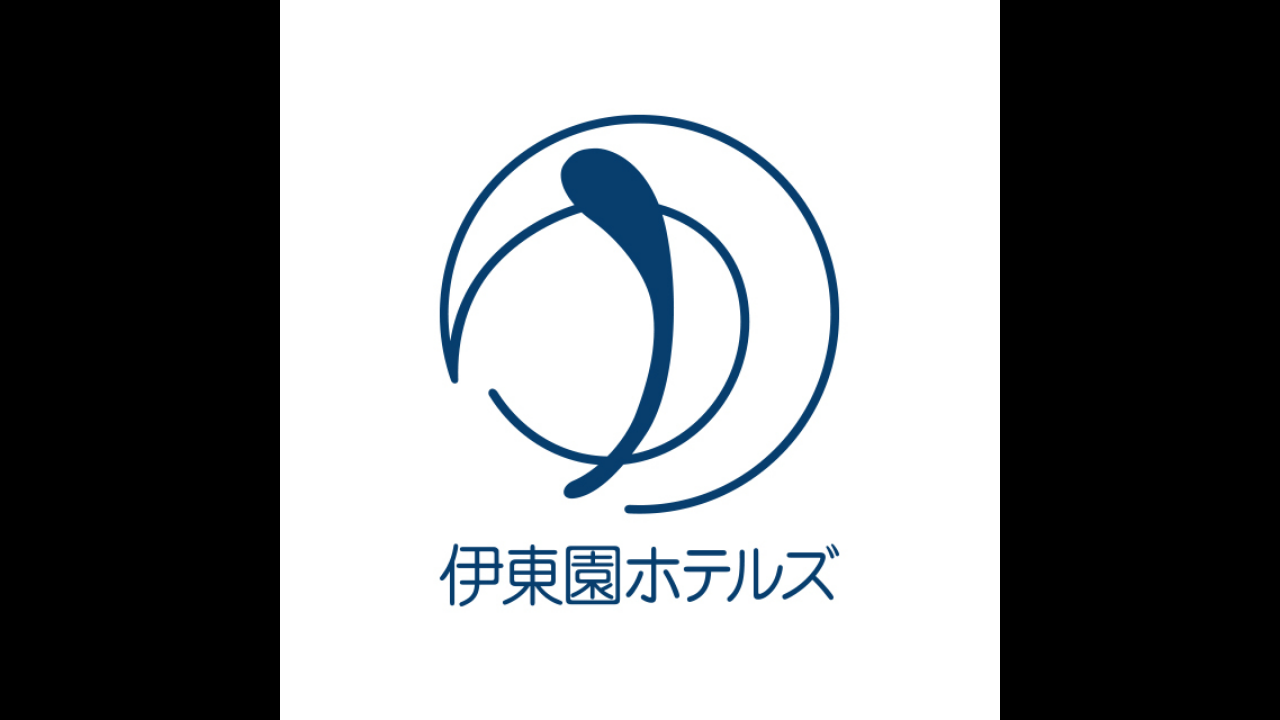

--- FILE ---
content_type: text/html; charset=utf-8
request_url: https://page.line.me/548undec/profile/img
body_size: 15677
content:
<!DOCTYPE html><html lang="en"><script id="oa-script-list" type="application/json">https://page.line-scdn.net/_next/static/chunks/pages/_app-c0b699a9d6347812.js,https://page.line-scdn.net/_next/static/chunks/pages/%5BsearchId%5D/profile/img-5420dcdf93fa9498.js</script><head><meta charSet="UTF-8"/><meta name="viewport" content="width=device-width,initial-scale=1,minimum-scale=1,maximum-scale=1,user-scalable=no,viewport-fit=cover"/><link rel="apple-touch-icon" sizes="180x180" href="https://page.line-scdn.net/favicons/apple-touch-icon.png"/><link rel="icon" type="image/png" sizes="32x32" href="https://page.line-scdn.net/favicons/favicon-32x32.png"/><link rel="icon" type="image/png" sizes="16x16" href="https://page.line-scdn.net/favicons/favicon-16x16.png&quot;"/><link rel="mask-icon" href="https://page.line-scdn.net/favicons/safari-pinned-tab.svg" color="#4ecd00"/><link rel="shortcut icon" href="https://page.line-scdn.net/favicons/favicon.ico"/><meta name="theme-color" content="#ffffff"/><meta property="og:image" content="https://page-share.line.me//%40548undec/global/og_image.png?ts=1770024617711"/><meta name="twitter:card" content="summary_large_image"/><link rel="stylesheet" href="https://unpkg.com/swiper@6.8.1/swiper-bundle.min.css"/><title>伊東園ホテルズ | LINE Official Account</title><meta property="og:title" content="伊東園ホテルズ | LINE Official Account"/><meta name="twitter:title" content="伊東園ホテルズ | LINE Official Account"/><link rel="canonical" href="https://page.line.me/548undec/profile/img"/><meta property="line:service_name" content="Official Account"/><meta name="description" content="伊東園ホテルズ&#x27;s LINE official account profile page. Add them as a friend for the latest news."/><link rel="preload" as="image" href="https://voom-obs.line-scdn.net/r/lights/sfv/cj0tNzlqZGUybnI5aTFxaCZzPWpwNyZ0PWQmdT0xam5idjc4dGM0OTAwJmk9MA/w480" media="(max-width: 480px)"/><link rel="preload" as="image" href="https://voom-obs.line-scdn.net/r/lights/sfv/cj0tNzlqZGUybnI5aTFxaCZzPWpwNyZ0PWQmdT0xam5idjc4dGM0OTAwJmk9MA/w750" media="(min-width: 480.1px)"/><meta name="next-head-count" content="19"/><link rel="preload" href="https://page.line-scdn.net/_next/static/css/5066c0effeea9cdd.css" as="style"/><link rel="stylesheet" href="https://page.line-scdn.net/_next/static/css/5066c0effeea9cdd.css" data-n-g=""/><link rel="preload" href="https://page.line-scdn.net/_next/static/css/f1585048c0ed3de6.css" as="style"/><link rel="stylesheet" href="https://page.line-scdn.net/_next/static/css/f1585048c0ed3de6.css" data-n-p=""/><noscript data-n-css=""></noscript><script defer="" nomodule="" src="https://page.line-scdn.net/_next/static/chunks/polyfills-c67a75d1b6f99dc8.js"></script><script src="https://page.line-scdn.net/_next/static/chunks/webpack-53e0f634be95aa19.js" defer=""></script><script src="https://page.line-scdn.net/_next/static/chunks/framework-5d5971fdfab04833.js" defer=""></script><script src="https://page.line-scdn.net/_next/static/chunks/main-34d3f9ccc87faeb3.js" defer=""></script><script src="https://page.line-scdn.net/_next/static/chunks/137-ae3cbf072ff48020.js" defer=""></script><script src="https://page.line-scdn.net/_next/static/bbauL09QAT8MhModpG-Ma/_buildManifest.js" defer=""></script><script src="https://page.line-scdn.net/_next/static/bbauL09QAT8MhModpG-Ma/_ssgManifest.js" defer=""></script></head><body class=""><div id="__next"><div class="wrap_viewer" style="--profile-button-color:#06c755"><header id="header" class="header header_web"><div class="header_wrap"><span class="header_logo"><svg xmlns="http://www.w3.org/2000/svg" fill="none" viewBox="0 0 250 17" class="header_logo_image" role="img" aria-label="LINE OFFICIAL ACCOUNT" title="LINE OFFICIAL ACCOUNT"><path fill="#000" d="M.118 16V1.204H3.88v11.771h6.121V16zm11.607 0V1.204h3.763V16zm6.009 0V1.204h3.189l5.916 8.541h.072V1.204h3.753V16h-3.158l-5.947-8.634h-.072V16zm15.176 0V1.204h10.14v3.025h-6.377V7.15h5.998v2.83h-5.998v2.994h6.378V16zm23.235.267c-4.491 0-7.3-2.943-7.3-7.66v-.02c0-4.707 2.83-7.65 7.3-7.65 4.502 0 7.311 2.943 7.311 7.65v.02c0 4.717-2.8 7.66-7.311 7.66m0-3.118c2.153 0 3.486-1.763 3.486-4.542v-.02c0-2.8-1.363-4.533-3.486-4.533-2.102 0-3.466 1.723-3.466 4.532v.02c0 2.81 1.354 4.543 3.466 4.543M65.291 16V1.204h10.07v3.025h-6.306v3.373h5.732v2.881h-5.732V16zm11.731 0V1.204h10.07v3.025h-6.307v3.373h5.732v2.881h-5.732V16zm11.73 0V1.204h3.764V16zm12.797.267c-4.44 0-7.198-2.84-7.198-7.67v-.01c0-4.83 2.779-7.65 7.198-7.65 3.866 0 6.542 2.481 6.676 5.793v.103h-3.62l-.021-.154c-.235-1.538-1.312-2.625-3.035-2.625-2.06 0-3.363 1.692-3.363 4.522v.01c0 2.861 1.313 4.563 3.374 4.563 1.63 0 2.789-1.015 3.045-2.666l.02-.112h3.62l-.01.112c-.133 3.312-2.84 5.784-6.686 5.784m8.47-.267V1.204h3.763V16zm5.189 0 4.983-14.796h4.604L129.778 16h-3.947l-.923-3.25h-4.83l-.923 3.25zm7.249-11.577-1.6 5.62h3.271l-1.599-5.62zM131.204 16V1.204h3.763v11.771h6.121V16zm14.868 0 4.983-14.796h4.604L160.643 16h-3.948l-.923-3.25h-4.83L150.02 16zm7.249-11.577-1.599 5.62h3.271l-1.6-5.62zm14.653 11.844c-4.44 0-7.198-2.84-7.198-7.67v-.01c0-4.83 2.779-7.65 7.198-7.65 3.866 0 6.542 2.481 6.675 5.793v.103h-3.619l-.021-.154c-.236-1.538-1.312-2.625-3.035-2.625-2.061 0-3.363 1.692-3.363 4.522v.01c0 2.861 1.312 4.563 3.373 4.563 1.631 0 2.789-1.015 3.046-2.666l.02-.112h3.62l-.01.112c-.134 3.312-2.841 5.784-6.686 5.784m15.258 0c-4.44 0-7.198-2.84-7.198-7.67v-.01c0-4.83 2.778-7.65 7.198-7.65 3.866 0 6.542 2.481 6.675 5.793v.103h-3.619l-.021-.154c-.236-1.538-1.312-2.625-3.035-2.625-2.061 0-3.363 1.692-3.363 4.522v.01c0 2.861 1.312 4.563 3.373 4.563 1.631 0 2.789-1.015 3.046-2.666l.02-.112h3.62l-.011.112c-.133 3.312-2.84 5.784-6.685 5.784m15.36 0c-4.491 0-7.3-2.943-7.3-7.66v-.02c0-4.707 2.83-7.65 7.3-7.65 4.502 0 7.311 2.943 7.311 7.65v.02c0 4.717-2.799 7.66-7.311 7.66m0-3.118c2.154 0 3.487-1.763 3.487-4.542v-.02c0-2.8-1.364-4.533-3.487-4.533-2.102 0-3.466 1.723-3.466 4.532v.02c0 2.81 1.354 4.543 3.466 4.543m15.514 3.118c-3.855 0-6.367-2.184-6.367-5.517V1.204h3.763v9.187c0 1.723.923 2.758 2.615 2.758 1.681 0 2.604-1.035 2.604-2.758V1.204h3.763v9.546c0 3.322-2.491 5.517-6.378 5.517M222.73 16V1.204h3.189l5.916 8.541h.072V1.204h3.753V16h-3.158l-5.947-8.634h-.072V16zm18.611 0V4.229h-4.081V1.204h11.915v3.025h-4.081V16z"></path></svg></span></div></header><div class="viewer zoom"><div class="lst_viewer"><div class="viewer_item"><picture class="picture"><img class="image" alt="" src="https://profile.line-scdn.net/0hGFQHwEcQGGlsMTNR41JnPlB0FgQbHx4hFFVUDxs5FQ4SBVo5BVICDRs1RAtEA1xrAFYCCEE0Fl4W?0"/></picture></div></div></div></div></div><script src="https://static.line-scdn.net/liff/edge/versions/2.27.1/sdk.js"></script><script src="https://static.line-scdn.net/uts/edge/stable/uts.js"></script><script id="__NEXT_DATA__" type="application/json">{"props":{"pageProps":{"initialDataString":"{\"lang\":\"en\",\"origin\":\"web\",\"opener\":{},\"device\":\"Desktop\",\"lineAppVersion\":\"\",\"requestedSearchId\":\"548undec\",\"openQrModal\":false,\"isBusinessAccountLineMeDomain\":false,\"account\":{\"accountInfo\":{\"id\":\"91642602881931\",\"countryCode\":\"JP\",\"managingCountryCode\":\"JP\",\"basicSearchId\":\"@548undec\",\"subPageId\":\"91644088119765\",\"profileConfig\":{\"activateSearchId\":true,\"activateFollowerCount\":false},\"shareInfoImage\":\"https://page-share.line.me//%40548undec/global/og_image.png?ts=1770024617711\",\"friendCount\":131615},\"profile\":{\"type\":\"basic\",\"name\":\"伊東園ホテルズ\",\"badgeType\":\"certified\",\"profileImg\":{\"original\":\"https://profile.line-scdn.net/0hGFQHwEcQGGlsMTNR41JnPlB0FgQbHx4hFFVUDxs5FQ4SBVo5BVICDRs1RAtEA1xrAFYCCEE0Fl4W\",\"thumbs\":{\"xSmall\":\"https://profile.line-scdn.net/0hGFQHwEcQGGlsMTNR41JnPlB0FgQbHx4hFFVUDxs5FQ4SBVo5BVICDRs1RAtEA1xrAFYCCEE0Fl4W/preview\",\"small\":\"https://profile.line-scdn.net/0hGFQHwEcQGGlsMTNR41JnPlB0FgQbHx4hFFVUDxs5FQ4SBVo5BVICDRs1RAtEA1xrAFYCCEE0Fl4W/preview\",\"mid\":\"https://profile.line-scdn.net/0hGFQHwEcQGGlsMTNR41JnPlB0FgQbHx4hFFVUDxs5FQ4SBVo5BVICDRs1RAtEA1xrAFYCCEE0Fl4W/preview\",\"large\":\"https://profile.line-scdn.net/0hGFQHwEcQGGlsMTNR41JnPlB0FgQbHx4hFFVUDxs5FQ4SBVo5BVICDRs1RAtEA1xrAFYCCEE0Fl4W/preview\",\"xLarge\":\"https://profile.line-scdn.net/0hGFQHwEcQGGlsMTNR41JnPlB0FgQbHx4hFFVUDxs5FQ4SBVo5BVICDRs1RAtEA1xrAFYCCEE0Fl4W/preview\",\"xxLarge\":\"https://profile.line-scdn.net/0hGFQHwEcQGGlsMTNR41JnPlB0FgQbHx4hFFVUDxs5FQ4SBVo5BVICDRs1RAtEA1xrAFYCCEE0Fl4W/preview\"}},\"btnList\":[{\"type\":\"chat\",\"color\":\"#3c3e43\",\"chatReplyTimeDisplay\":false},{\"type\":\"home\",\"color\":\"#3c3e43\"}],\"buttonColor\":null,\"info\":{\"statusMsg\":\"一泊消費税込8580円からの通える温泉宿\",\"basicInfo\":null},\"oaCallable\":false,\"floatingBarMessageList\":[],\"actionButtonServiceUrls\":[{\"buttonType\":\"HOME\",\"url\":\"https://line.me/R/home/public/main?id=548undec\"}],\"displayInformation\":{\"workingTime\":null,\"budget\":null,\"callType\":null,\"oaCallable\":false,\"oaCallAnyway\":false,\"tel\":null,\"website\":null,\"address\":null,\"newAddress\":null,\"oldAddressDeprecated\":false}},\"pluginList\":[{\"type\":\"media\",\"id\":\"91644088119766\",\"content\":{\"itemList\":[{\"type\":\"media\",\"id\":\"1176973714115151000\",\"srcType\":\"timeline\",\"item\":{\"type\":\"video\",\"body\":\"こんにちは、熱海 金城館です。\\nまだまだ寒い日々が続きますが、少しずつ春への兆しも見られる時期となってきました。\\n本日は、当館の「大浴場」「露天風呂」「客室」「庭園」のご紹介です。\\n「大浴場」では、当館名物の「金のシャチホコ」がお出迎え！\\n浴槽も広々していてゆったり入浴できます♪\\n「露天風呂」は、外気を感じながら、ゆっくりご入浴いただけます。\\nそして、グレードアップ客室「五葉館最上階」のお部屋は、...\",\"video\":{\"url\":\"https://voom-obs.line-scdn.net/r/lights/sfv/cj0tNzlqZGUybnI5aTFxaCZzPWpwNyZ0PWQmdT0xam5idjc4dGM0OTAwJmk9MA\",\"thumbs\":{\"xSmall\":\"https://voom-obs.line-scdn.net/r/lights/sfv/cj0tNzlqZGUybnI5aTFxaCZzPWpwNyZ0PWQmdT0xam5idjc4dGM0OTAwJmk9MA/w100\",\"small\":\"https://voom-obs.line-scdn.net/r/lights/sfv/cj0tNzlqZGUybnI5aTFxaCZzPWpwNyZ0PWQmdT0xam5idjc4dGM0OTAwJmk9MA/w240\",\"mid\":\"https://voom-obs.line-scdn.net/r/lights/sfv/cj0tNzlqZGUybnI5aTFxaCZzPWpwNyZ0PWQmdT0xam5idjc4dGM0OTAwJmk9MA/w480\",\"large\":\"https://voom-obs.line-scdn.net/r/lights/sfv/cj0tNzlqZGUybnI5aTFxaCZzPWpwNyZ0PWQmdT0xam5idjc4dGM0OTAwJmk9MA/w750\",\"xLarge\":\"https://voom-obs.line-scdn.net/r/lights/sfv/cj0tNzlqZGUybnI5aTFxaCZzPWpwNyZ0PWQmdT0xam5idjc4dGM0OTAwJmk9MA/w960\",\"xxLarge\":\"https://voom-obs.line-scdn.net/r/lights/sfv/cj0tNzlqZGUybnI5aTFxaCZzPWpwNyZ0PWQmdT0xam5idjc4dGM0OTAwJmk9MA/w2400\"}}}},{\"type\":\"media\",\"id\":\"1176950548407008300\",\"srcType\":\"timeline\",\"item\":{\"type\":\"video\",\"body\":\"こんにちは、西伊豆松崎伊東園ホテルです。\\n当館の魅力をご紹介いたします！\\n当館はなんといっても、ホテル目の前が松崎海水浴場で、海が近いところが魅力♪\\n全室オーシャンビューで、客室から海を眺めることができます。\\n当館の温泉の泉質は、硫酸塩温泉。\\n無色透明、まろやかな肌触りで、癒しのひとときをお過ごしいただけます♪\\nホテルからお車で約8分の場所にある、堂ヶ島の洞窟巡りは、天候が良ければ、西伊豆の海から...\",\"video\":{\"url\":\"https://voom-obs.line-scdn.net/r/lights/sfv/cj01cTk3MXR1NjY1MjNhJnM9anA3JnQ9ZCZ1PTFqbWdiZ29xazRuMDAmaT0w\",\"thumbs\":{\"xSmall\":\"https://voom-obs.line-scdn.net/r/lights/sfv/cj01cTk3MXR1NjY1MjNhJnM9anA3JnQ9ZCZ1PTFqbWdiZ29xazRuMDAmaT0w/w100\",\"small\":\"https://voom-obs.line-scdn.net/r/lights/sfv/cj01cTk3MXR1NjY1MjNhJnM9anA3JnQ9ZCZ1PTFqbWdiZ29xazRuMDAmaT0w/w240\",\"mid\":\"https://voom-obs.line-scdn.net/r/lights/sfv/cj01cTk3MXR1NjY1MjNhJnM9anA3JnQ9ZCZ1PTFqbWdiZ29xazRuMDAmaT0w/w480\",\"large\":\"https://voom-obs.line-scdn.net/r/lights/sfv/cj01cTk3MXR1NjY1MjNhJnM9anA3JnQ9ZCZ1PTFqbWdiZ29xazRuMDAmaT0w/w750\",\"xLarge\":\"https://voom-obs.line-scdn.net/r/lights/sfv/cj01cTk3MXR1NjY1MjNhJnM9anA3JnQ9ZCZ1PTFqbWdiZ29xazRuMDAmaT0w/w960\",\"xxLarge\":\"https://voom-obs.line-scdn.net/r/lights/sfv/cj01cTk3MXR1NjY1MjNhJnM9anA3JnQ9ZCZ1PTFqbWdiZ29xazRuMDAmaT0w/w2400\"}}}},{\"type\":\"media\",\"id\":\"1176912907493836800\",\"srcType\":\"timeline\",\"item\":{\"type\":\"video\",\"body\":\"こんにちは、伊東園ホテルニューさくらです。\\n寒い季節は温泉で温まりませんか？\\n当館の貸切風呂では、陶器・檜・石の3種類からお好きなお風呂をお選びいただけます♪\\n当館の温泉は、2種類の温泉を混合させた美肌の湯♪\\nポカポカと温まり、普段の疲れを癒してくれます。\\nまた、当館の周辺には、冬におススメの観光スポットが数多くございます♪\\n当館からお車で約10分の場所にある「龍王峡」は、鬼怒川温泉と川治温泉の間...\",\"video\":{\"url\":\"https://voom-obs.line-scdn.net/r/lights/sfv/cj0xaDVoY2JjM3VlMWp1JnM9anA3JnQ9ZCZ1PTFqbDNmazQ1ZzR0MDAmaT0w\",\"thumbs\":{\"xSmall\":\"https://voom-obs.line-scdn.net/r/lights/sfv/cj0xaDVoY2JjM3VlMWp1JnM9anA3JnQ9ZCZ1PTFqbDNmazQ1ZzR0MDAmaT0w/w100\",\"small\":\"https://voom-obs.line-scdn.net/r/lights/sfv/cj0xaDVoY2JjM3VlMWp1JnM9anA3JnQ9ZCZ1PTFqbDNmazQ1ZzR0MDAmaT0w/w240\",\"mid\":\"https://voom-obs.line-scdn.net/r/lights/sfv/cj0xaDVoY2JjM3VlMWp1JnM9anA3JnQ9ZCZ1PTFqbDNmazQ1ZzR0MDAmaT0w/w480\",\"large\":\"https://voom-obs.line-scdn.net/r/lights/sfv/cj0xaDVoY2JjM3VlMWp1JnM9anA3JnQ9ZCZ1PTFqbDNmazQ1ZzR0MDAmaT0w/w750\",\"xLarge\":\"https://voom-obs.line-scdn.net/r/lights/sfv/cj0xaDVoY2JjM3VlMWp1JnM9anA3JnQ9ZCZ1PTFqbDNmazQ1ZzR0MDAmaT0w/w960\",\"xxLarge\":\"https://voom-obs.line-scdn.net/r/lights/sfv/cj0xaDVoY2JjM3VlMWp1JnM9anA3JnQ9ZCZ1PTFqbDNmazQ1ZzR0MDAmaT0w/w2400\"}}}},{\"type\":\"media\",\"id\":\"1176889826185887500\",\"srcType\":\"timeline\",\"item\":{\"type\":\"video\",\"body\":\"こんにちは、ウオミサキホテルです。\\n当館は、熱海の海沿いにあるホテルです。\\n当館の大浴場と露天風呂はオーシャンビュー！\\n安らぎの時間をお過ごしください。\\n\\n#伊東園ホテルズ #ウオミサキホテル #温泉 #旅行 #熱海 #起雲閣 #露天風呂 #海 #伊東園 #travelgram #itoenhotels\",\"video\":{\"url\":\"https://voom-obs.line-scdn.net/r/lights/sfv/cj02YW9kZWx0ZTdxZGVvJnM9anA3JnQ9ZCZ1PTFqazd2NHJtMDUzZzAmaT0w\",\"thumbs\":{\"xSmall\":\"https://voom-obs.line-scdn.net/r/lights/sfv/cj02YW9kZWx0ZTdxZGVvJnM9anA3JnQ9ZCZ1PTFqazd2NHJtMDUzZzAmaT0w/w100\",\"small\":\"https://voom-obs.line-scdn.net/r/lights/sfv/cj02YW9kZWx0ZTdxZGVvJnM9anA3JnQ9ZCZ1PTFqazd2NHJtMDUzZzAmaT0w/w240\",\"mid\":\"https://voom-obs.line-scdn.net/r/lights/sfv/cj02YW9kZWx0ZTdxZGVvJnM9anA3JnQ9ZCZ1PTFqazd2NHJtMDUzZzAmaT0w/w480\",\"large\":\"https://voom-obs.line-scdn.net/r/lights/sfv/cj02YW9kZWx0ZTdxZGVvJnM9anA3JnQ9ZCZ1PTFqazd2NHJtMDUzZzAmaT0w/w750\",\"xLarge\":\"https://voom-obs.line-scdn.net/r/lights/sfv/cj02YW9kZWx0ZTdxZGVvJnM9anA3JnQ9ZCZ1PTFqazd2NHJtMDUzZzAmaT0w/w960\",\"xxLarge\":\"https://voom-obs.line-scdn.net/r/lights/sfv/cj02YW9kZWx0ZTdxZGVvJnM9anA3JnQ9ZCZ1PTFqazd2NHJtMDUzZzAmaT0w/w2400\"}}}},{\"type\":\"media\",\"id\":\"1176853305973198600\",\"srcType\":\"timeline\",\"item\":{\"type\":\"video\",\"body\":\"こんにちは、伊東園ホテル飯坂叶やです。\\n寒い冬は、ぜひ飯坂温泉で温まりませんか？\\n飯坂温泉の開湯は2000年前とも言われ、奥州三名湯のひとつに数えられています。　　　　　　　　　　　　　　　　　　　　　　　　　　　　　　　　　　　　　　　　　　　　　　　　　　　　　　　　　　　　　　　　　　当館では、大浴場のほか、半露天風呂付き客室や貸切風呂でお楽しみいただけます。\\n半露天風呂付き客室からは、上流...\",\"video\":{\"url\":\"https://voom-obs.line-scdn.net/r/lights/sfv/cj0tNTFmOWJtdXI1N2s2NyZzPWpwNyZ0PWQmdT0xamlzZTBpcGszbGcwJmk9MA\",\"thumbs\":{\"xSmall\":\"https://voom-obs.line-scdn.net/r/lights/sfv/cj0tNTFmOWJtdXI1N2s2NyZzPWpwNyZ0PWQmdT0xamlzZTBpcGszbGcwJmk9MA/w100\",\"small\":\"https://voom-obs.line-scdn.net/r/lights/sfv/cj0tNTFmOWJtdXI1N2s2NyZzPWpwNyZ0PWQmdT0xamlzZTBpcGszbGcwJmk9MA/w240\",\"mid\":\"https://voom-obs.line-scdn.net/r/lights/sfv/cj0tNTFmOWJtdXI1N2s2NyZzPWpwNyZ0PWQmdT0xamlzZTBpcGszbGcwJmk9MA/w480\",\"large\":\"https://voom-obs.line-scdn.net/r/lights/sfv/cj0tNTFmOWJtdXI1N2s2NyZzPWpwNyZ0PWQmdT0xamlzZTBpcGszbGcwJmk9MA/w750\",\"xLarge\":\"https://voom-obs.line-scdn.net/r/lights/sfv/cj0tNTFmOWJtdXI1N2s2NyZzPWpwNyZ0PWQmdT0xamlzZTBpcGszbGcwJmk9MA/w960\",\"xxLarge\":\"https://voom-obs.line-scdn.net/r/lights/sfv/cj0tNTFmOWJtdXI1N2s2NyZzPWpwNyZ0PWQmdT0xamlzZTBpcGszbGcwJmk9MA/w2400\"}}}},{\"type\":\"media\",\"id\":\"1176829713864342000\",\"srcType\":\"timeline\",\"item\":{\"type\":\"video\",\"body\":\"こんにちは、伊香保温泉とどろきです。\\n当館の新設ルーム「半露天風呂付和洋室」と周辺観光スポット「石段街」をご紹介いたします。\\n新設された「半露天風呂付和洋室」は、抜群の眺望と白銀の湯をゆったりとご堪能いただけるおススメのお部屋です♪\\n「二間」と「三間」の部屋タイプをご用意しており、三間のお部屋はリビング空間があり、二間のお部屋は眺望が大変評判です。\\nプライベートな空間で、大切な方との贅沢な時間をお...\",\"video\":{\"url\":\"https://voom-obs.line-scdn.net/r/lights/sfv/cj04aXBxZm41a3ZuYXQmcz1qcDcmdD1kJnU9MWppMGExbnNzM2QwMCZpPTA\",\"thumbs\":{\"xSmall\":\"https://voom-obs.line-scdn.net/r/lights/sfv/cj04aXBxZm41a3ZuYXQmcz1qcDcmdD1kJnU9MWppMGExbnNzM2QwMCZpPTA/w100\",\"small\":\"https://voom-obs.line-scdn.net/r/lights/sfv/cj04aXBxZm41a3ZuYXQmcz1qcDcmdD1kJnU9MWppMGExbnNzM2QwMCZpPTA/w240\",\"mid\":\"https://voom-obs.line-scdn.net/r/lights/sfv/cj04aXBxZm41a3ZuYXQmcz1qcDcmdD1kJnU9MWppMGExbnNzM2QwMCZpPTA/w480\",\"large\":\"https://voom-obs.line-scdn.net/r/lights/sfv/cj04aXBxZm41a3ZuYXQmcz1qcDcmdD1kJnU9MWppMGExbnNzM2QwMCZpPTA/w750\",\"xLarge\":\"https://voom-obs.line-scdn.net/r/lights/sfv/cj04aXBxZm41a3ZuYXQmcz1qcDcmdD1kJnU9MWppMGExbnNzM2QwMCZpPTA/w960\",\"xxLarge\":\"https://voom-obs.line-scdn.net/r/lights/sfv/cj04aXBxZm41a3ZuYXQmcz1qcDcmdD1kJnU9MWppMGExbnNzM2QwMCZpPTA/w2400\"}}}},{\"type\":\"media\",\"id\":\"1176792523350135600\",\"srcType\":\"timeline\",\"item\":{\"type\":\"video\",\"body\":\"こんにちは、金太夫です。\\n良い湯だな～♪と歌いたくなる、冬の季節におススメの当館の温泉「黄金の湯」のご紹介です♪\\n当館には、7階の展望風呂と1階の露天風呂の他に、貸切展望露天風呂(有料)と、無料で利用できる貸切風呂があります！\\nこの貸切展望露天風呂・貸切風呂は、人の目を気にせず、黄金の湯を楽しめるので、大変おススメです♪\\n雪が降る季節になり、貸切展望露天風呂からは、雪化粧した山々がご覧いただけます...\",\"video\":{\"url\":\"https://voom-obs.line-scdn.net/r/lights/sfv/cj01bzJlYWs0OTdiYWZoJnM9anA3JnQ9ZCZ1PTFqZ2p2YjJrNDNnMDAmaT0w\",\"thumbs\":{\"xSmall\":\"https://voom-obs.line-scdn.net/r/lights/sfv/cj01bzJlYWs0OTdiYWZoJnM9anA3JnQ9ZCZ1PTFqZ2p2YjJrNDNnMDAmaT0w/w100\",\"small\":\"https://voom-obs.line-scdn.net/r/lights/sfv/cj01bzJlYWs0OTdiYWZoJnM9anA3JnQ9ZCZ1PTFqZ2p2YjJrNDNnMDAmaT0w/w240\",\"mid\":\"https://voom-obs.line-scdn.net/r/lights/sfv/cj01bzJlYWs0OTdiYWZoJnM9anA3JnQ9ZCZ1PTFqZ2p2YjJrNDNnMDAmaT0w/w480\",\"large\":\"https://voom-obs.line-scdn.net/r/lights/sfv/cj01bzJlYWs0OTdiYWZoJnM9anA3JnQ9ZCZ1PTFqZ2p2YjJrNDNnMDAmaT0w/w750\",\"xLarge\":\"https://voom-obs.line-scdn.net/r/lights/sfv/cj01bzJlYWs0OTdiYWZoJnM9anA3JnQ9ZCZ1PTFqZ2p2YjJrNDNnMDAmaT0w/w960\",\"xxLarge\":\"https://voom-obs.line-scdn.net/r/lights/sfv/cj01bzJlYWs0OTdiYWZoJnM9anA3JnQ9ZCZ1PTFqZ2p2YjJrNDNnMDAmaT0w/w2400\"}}}},{\"type\":\"media\",\"id\":\"1176767742839544800\",\"srcType\":\"timeline\",\"item\":{\"type\":\"video\",\"body\":\"こんにちは、湯の川観光ホテル祥苑です。\\n当館から、徒歩約4分のところにある「函館市熱帯植物園」のご紹介です。\\n函館市熱帯植物園には、南国の植物が展示されている温室、温泉地ならではの足湯、そしてサル山があります。\\nここでは、温泉に入るニホンザルの様子を見ることができます。\\n温泉に入るサルを見られるのはゴールデンウィークまで！\\nぜひ、サルの愛らしい姿を見に来てはいかがでしょうか♪\\n\\n#伊東園ホテルズ ...\",\"video\":{\"url\":\"https://voom-obs.line-scdn.net/r/lights/sfv/cj02bmRycWw0cjY0MWl2JnM9anA3JnQ9ZCZ1PTFqZm1lMWY1azQ1ZzAmaT0w\",\"thumbs\":{\"xSmall\":\"https://voom-obs.line-scdn.net/r/lights/sfv/cj02bmRycWw0cjY0MWl2JnM9anA3JnQ9ZCZ1PTFqZm1lMWY1azQ1ZzAmaT0w/w100\",\"small\":\"https://voom-obs.line-scdn.net/r/lights/sfv/cj02bmRycWw0cjY0MWl2JnM9anA3JnQ9ZCZ1PTFqZm1lMWY1azQ1ZzAmaT0w/w240\",\"mid\":\"https://voom-obs.line-scdn.net/r/lights/sfv/cj02bmRycWw0cjY0MWl2JnM9anA3JnQ9ZCZ1PTFqZm1lMWY1azQ1ZzAmaT0w/w480\",\"large\":\"https://voom-obs.line-scdn.net/r/lights/sfv/cj02bmRycWw0cjY0MWl2JnM9anA3JnQ9ZCZ1PTFqZm1lMWY1azQ1ZzAmaT0w/w750\",\"xLarge\":\"https://voom-obs.line-scdn.net/r/lights/sfv/cj02bmRycWw0cjY0MWl2JnM9anA3JnQ9ZCZ1PTFqZm1lMWY1azQ1ZzAmaT0w/w960\",\"xxLarge\":\"https://voom-obs.line-scdn.net/r/lights/sfv/cj02bmRycWw0cjY0MWl2JnM9anA3JnQ9ZCZ1PTFqZm1lMWY1azQ1ZzAmaT0w/w2400\"}}}},{\"type\":\"media\",\"id\":\"1176673367408124400\",\"srcType\":\"timeline\",\"item\":{\"type\":\"video\",\"body\":\"こんにちは、伊東園ホテルズキャンペーン担当です。\\n1月10日は伊東園ホテルズの日！\\n「伊東園ホテルズ 公式Instagram」で、豪華な賞品が当たるキャンペーンを開催いたします！\\nhttps://www.instagram.com/itoenhotel/\\n\\n今年は「フォトコンテスト」「投票」の２本仕立てで実施予定♪\\n「フォトコンテスト」では、3つの部門に分けて、お題に沿った写真を投稿していただきま...\",\"video\":{\"url\":\"https://voom-obs.line-scdn.net/r/lights/sfv/cj0tMWFhMTIwOXN1bzAybyZzPWpwNyZ0PWQmdT0xamM1dHQ1NW8zYmcwJmk9MA\",\"thumbs\":{\"xSmall\":\"https://voom-obs.line-scdn.net/r/lights/sfv/cj0tMWFhMTIwOXN1bzAybyZzPWpwNyZ0PWQmdT0xamM1dHQ1NW8zYmcwJmk9MA/w100\",\"small\":\"https://voom-obs.line-scdn.net/r/lights/sfv/cj0tMWFhMTIwOXN1bzAybyZzPWpwNyZ0PWQmdT0xamM1dHQ1NW8zYmcwJmk9MA/w240\",\"mid\":\"https://voom-obs.line-scdn.net/r/lights/sfv/cj0tMWFhMTIwOXN1bzAybyZzPWpwNyZ0PWQmdT0xamM1dHQ1NW8zYmcwJmk9MA/w480\",\"large\":\"https://voom-obs.line-scdn.net/r/lights/sfv/cj0tMWFhMTIwOXN1bzAybyZzPWpwNyZ0PWQmdT0xamM1dHQ1NW8zYmcwJmk9MA/w750\",\"xLarge\":\"https://voom-obs.line-scdn.net/r/lights/sfv/cj0tMWFhMTIwOXN1bzAybyZzPWpwNyZ0PWQmdT0xamM1dHQ1NW8zYmcwJmk9MA/w960\",\"xxLarge\":\"https://voom-obs.line-scdn.net/r/lights/sfv/cj0tMWFhMTIwOXN1bzAybyZzPWpwNyZ0PWQmdT0xamM1dHQ1NW8zYmcwJmk9MA/w2400\"}}}},{\"type\":\"media\",\"id\":\"1176672980607926500\",\"srcType\":\"timeline\",\"item\":{\"type\":\"video\",\"body\":\"こんにちは、ホテル湯元です。\\n当館自慢の露天風呂では、いよいよ「雪見風呂」が楽しめる季節になりました。\\n舞い落ちる雪を眺めながら、源泉かけ流しの温泉にゆっくり浸かれる、冬ならではの贅沢です♪\\nそしてロビーでひときわ存在感を放つシロクマも、この時期はクリスマスバージョンとなり特に大人気！\\nご来館される多くのお客様が写真撮影される、フォトスポットです♪\\n冬の温泉旅を、ぜひお楽しみください。\\n\\n#伊東園...\",\"video\":{\"url\":\"https://voom-obs.line-scdn.net/r/lights/sfv/cj0yMHFzMGxyYzlmN2p1JnM9anA3JnQ9ZCZ1PTFqYzVmNHMwZzM1ZzAmaT0w\",\"thumbs\":{\"xSmall\":\"https://voom-obs.line-scdn.net/r/lights/sfv/cj0yMHFzMGxyYzlmN2p1JnM9anA3JnQ9ZCZ1PTFqYzVmNHMwZzM1ZzAmaT0w/w100\",\"small\":\"https://voom-obs.line-scdn.net/r/lights/sfv/cj0yMHFzMGxyYzlmN2p1JnM9anA3JnQ9ZCZ1PTFqYzVmNHMwZzM1ZzAmaT0w/w240\",\"mid\":\"https://voom-obs.line-scdn.net/r/lights/sfv/cj0yMHFzMGxyYzlmN2p1JnM9anA3JnQ9ZCZ1PTFqYzVmNHMwZzM1ZzAmaT0w/w480\",\"large\":\"https://voom-obs.line-scdn.net/r/lights/sfv/cj0yMHFzMGxyYzlmN2p1JnM9anA3JnQ9ZCZ1PTFqYzVmNHMwZzM1ZzAmaT0w/w750\",\"xLarge\":\"https://voom-obs.line-scdn.net/r/lights/sfv/cj0yMHFzMGxyYzlmN2p1JnM9anA3JnQ9ZCZ1PTFqYzVmNHMwZzM1ZzAmaT0w/w960\",\"xxLarge\":\"https://voom-obs.line-scdn.net/r/lights/sfv/cj0yMHFzMGxyYzlmN2p1JnM9anA3JnQ9ZCZ1PTFqYzVmNHMwZzM1ZzAmaT0w/w2400\"}}}},{\"type\":\"media\",\"id\":\"1176647931399030300\",\"srcType\":\"timeline\",\"item\":{\"type\":\"video\",\"body\":\"こんにちは、上諏訪温泉 油屋旅館です。\\n当館のおススメポイントを動画でご紹介します♪\\nおススメは、創作和食膳＋ハーフバイキング！\\n料理長が腕によりをかけて、毎日丁寧に作っています♪\\nまた、1階大浴場は2024年9月にリニューアル工事を行い、綺麗になりました。\\n7階の展望風呂からは、諏訪湖が一望できますよ♪\\n諏訪湖までは、当館から徒歩約5分で行くことができ、湖畔は散策やサイクリング、湖上では遊覧船な...\",\"video\":{\"url\":\"https://voom-obs.line-scdn.net/r/lights/sfv/cj0tNWhqN3A0dGV0cDdhMiZzPWpwNyZ0PWQmdT0xamI3amlnMnMzcTAwJmk9MA\",\"thumbs\":{\"xSmall\":\"https://voom-obs.line-scdn.net/r/lights/sfv/cj0tNWhqN3A0dGV0cDdhMiZzPWpwNyZ0PWQmdT0xamI3amlnMnMzcTAwJmk9MA/w100\",\"small\":\"https://voom-obs.line-scdn.net/r/lights/sfv/cj0tNWhqN3A0dGV0cDdhMiZzPWpwNyZ0PWQmdT0xamI3amlnMnMzcTAwJmk9MA/w240\",\"mid\":\"https://voom-obs.line-scdn.net/r/lights/sfv/cj0tNWhqN3A0dGV0cDdhMiZzPWpwNyZ0PWQmdT0xamI3amlnMnMzcTAwJmk9MA/w480\",\"large\":\"https://voom-obs.line-scdn.net/r/lights/sfv/cj0tNWhqN3A0dGV0cDdhMiZzPWpwNyZ0PWQmdT0xamI3amlnMnMzcTAwJmk9MA/w750\",\"xLarge\":\"https://voom-obs.line-scdn.net/r/lights/sfv/cj0tNWhqN3A0dGV0cDdhMiZzPWpwNyZ0PWQmdT0xamI3amlnMnMzcTAwJmk9MA/w960\",\"xxLarge\":\"https://voom-obs.line-scdn.net/r/lights/sfv/cj0tNWhqN3A0dGV0cDdhMiZzPWpwNyZ0PWQmdT0xamI3amlnMnMzcTAwJmk9MA/w2400\"}}}},{\"type\":\"media\",\"id\":\"1176611832286507800\",\"srcType\":\"timeline\",\"item\":{\"type\":\"video\",\"body\":\"こんにちは、小諸グランドキャッスルホテルです。\\n当館の自慢は、遠くの山々を眺めながら、小諸温泉がお楽しみいただける大浴場。\\n綺麗なサウナも併設されているので、リラックスしながらお寛ぎいただけます。\\nそして、当館で温泉＆食事を楽しんだあとは、夜のイルミネーション鑑賞はいかがでしょうか。\\n今年話題の「スタラス小諸」のウィンターイルミネーションは、信州の冬旅にとてもおススメ！\\n広がる光のアーチとカラフル...\",\"video\":{\"url\":\"https://voom-obs.line-scdn.net/r/lights/sfv/cj03dGJnbG9rNG5zcDR0JnM9anA3JnQ9ZCZ1PTFqOXNpZ3M3ODNpZzAmaT0w\",\"thumbs\":{\"xSmall\":\"https://voom-obs.line-scdn.net/r/lights/sfv/cj03dGJnbG9rNG5zcDR0JnM9anA3JnQ9ZCZ1PTFqOXNpZ3M3ODNpZzAmaT0w/w100\",\"small\":\"https://voom-obs.line-scdn.net/r/lights/sfv/cj03dGJnbG9rNG5zcDR0JnM9anA3JnQ9ZCZ1PTFqOXNpZ3M3ODNpZzAmaT0w/w240\",\"mid\":\"https://voom-obs.line-scdn.net/r/lights/sfv/cj03dGJnbG9rNG5zcDR0JnM9anA3JnQ9ZCZ1PTFqOXNpZ3M3ODNpZzAmaT0w/w480\",\"large\":\"https://voom-obs.line-scdn.net/r/lights/sfv/cj03dGJnbG9rNG5zcDR0JnM9anA3JnQ9ZCZ1PTFqOXNpZ3M3ODNpZzAmaT0w/w750\",\"xLarge\":\"https://voom-obs.line-scdn.net/r/lights/sfv/cj03dGJnbG9rNG5zcDR0JnM9anA3JnQ9ZCZ1PTFqOXNpZ3M3ODNpZzAmaT0w/w960\",\"xxLarge\":\"https://voom-obs.line-scdn.net/r/lights/sfv/cj03dGJnbG9rNG5zcDR0JnM9anA3JnQ9ZCZ1PTFqOXNpZ3M3ODNpZzAmaT0w/w2400\"}}}},{\"type\":\"media\",\"id\":\"1176587888478008600\",\"srcType\":\"timeline\",\"item\":{\"type\":\"video\",\"body\":\"こんにちは、東山パークホテル新風月です。\\n当館がある福島県の会津若松は、歴史的な名所が数多く残る城下町。\\n周辺観光と温泉を楽しめる当館のご紹介です♪\\n\\n#伊東園ホテルズ #東山パークホテル新風月 #伊東園 #露天風呂 #大浴場 #会津東山温泉 #会津 #鶴ヶ城 #会津若松 #東山 #福島 #旅 #旅行 #itoenhotels\",\"video\":{\"url\":\"https://voom-obs.line-scdn.net/r/lights/sfv/cj03M2M0N2xhYzFxdTRuJnM9anA3JnQ9ZCZ1PTFqOTAxNGpyZzVhZzAmaT0w\",\"thumbs\":{\"xSmall\":\"https://voom-obs.line-scdn.net/r/lights/sfv/cj03M2M0N2xhYzFxdTRuJnM9anA3JnQ9ZCZ1PTFqOTAxNGpyZzVhZzAmaT0w/w100\",\"small\":\"https://voom-obs.line-scdn.net/r/lights/sfv/cj03M2M0N2xhYzFxdTRuJnM9anA3JnQ9ZCZ1PTFqOTAxNGpyZzVhZzAmaT0w/w240\",\"mid\":\"https://voom-obs.line-scdn.net/r/lights/sfv/cj03M2M0N2xhYzFxdTRuJnM9anA3JnQ9ZCZ1PTFqOTAxNGpyZzVhZzAmaT0w/w480\",\"large\":\"https://voom-obs.line-scdn.net/r/lights/sfv/cj03M2M0N2xhYzFxdTRuJnM9anA3JnQ9ZCZ1PTFqOTAxNGpyZzVhZzAmaT0w/w750\",\"xLarge\":\"https://voom-obs.line-scdn.net/r/lights/sfv/cj03M2M0N2xhYzFxdTRuJnM9anA3JnQ9ZCZ1PTFqOTAxNGpyZzVhZzAmaT0w/w960\",\"xxLarge\":\"https://voom-obs.line-scdn.net/r/lights/sfv/cj03M2M0N2xhYzFxdTRuJnM9anA3JnQ9ZCZ1PTFqOTAxNGpyZzVhZzAmaT0w/w2400\"}}}},{\"type\":\"media\",\"id\":\"1176550594564777200\",\"srcType\":\"timeline\",\"item\":{\"type\":\"video\",\"body\":\"こんにちは、下田伊東園ホテルはな岬です。\\n秋も深まり、下田にも少しずつ冬の気配が近づいてまいりました。\\n当館は、伊豆急下田駅から徒歩約10分圏内に位置しているホテルで、駅から高低差もなく、好アクセスです。\\n当館の自慢は、温泉とオーシャンビューのお部屋♪\\n露天風呂では、植物と潮騒を楽しみながら温泉を楽しめます。\\nそして、オーシャンビューのお部屋では、どこまでも続く海や船の往来の様子をご覧いただけます...\",\"video\":{\"url\":\"https://voom-obs.line-scdn.net/r/lights/sfv/cj03ajJwdXBtcXFqNWo0JnM9anA3JnQ9ZCZ1PTFqN2ppZnJrZzR2MDAmaT0w\",\"thumbs\":{\"xSmall\":\"https://voom-obs.line-scdn.net/r/lights/sfv/cj03ajJwdXBtcXFqNWo0JnM9anA3JnQ9ZCZ1PTFqN2ppZnJrZzR2MDAmaT0w/w100\",\"small\":\"https://voom-obs.line-scdn.net/r/lights/sfv/cj03ajJwdXBtcXFqNWo0JnM9anA3JnQ9ZCZ1PTFqN2ppZnJrZzR2MDAmaT0w/w240\",\"mid\":\"https://voom-obs.line-scdn.net/r/lights/sfv/cj03ajJwdXBtcXFqNWo0JnM9anA3JnQ9ZCZ1PTFqN2ppZnJrZzR2MDAmaT0w/w480\",\"large\":\"https://voom-obs.line-scdn.net/r/lights/sfv/cj03ajJwdXBtcXFqNWo0JnM9anA3JnQ9ZCZ1PTFqN2ppZnJrZzR2MDAmaT0w/w750\",\"xLarge\":\"https://voom-obs.line-scdn.net/r/lights/sfv/cj03ajJwdXBtcXFqNWo0JnM9anA3JnQ9ZCZ1PTFqN2ppZnJrZzR2MDAmaT0w/w960\",\"xxLarge\":\"https://voom-obs.line-scdn.net/r/lights/sfv/cj03ajJwdXBtcXFqNWo0JnM9anA3JnQ9ZCZ1PTFqN2ppZnJrZzR2MDAmaT0w/w2400\"}}}},{\"type\":\"media\",\"id\":\"1176525181155156700\",\"srcType\":\"timeline\",\"item\":{\"type\":\"video\",\"body\":\"こんにちは、ホテル湯西川です。\\n湯西川温泉は、雄大な自然に囲まれた温泉地。\\n当館では、四季折々の景色を、客室の窓や露天風呂からお楽しみいただけます♪\\nまた、その昔、京で栄華を誇った平家が、源平の戦いに敗れ、源氏の厳しい追ってから逃れて、この湯西川の土地にたどり着いたと言われています。\\nそんな歴史のある湯西川で、落人の生活様式が学べる「平家の里」は、おススメな観光スポット。\\nその他にも、お食事ができ...\",\"video\":{\"url\":\"https://voom-obs.line-scdn.net/r/lights/sfv/cj1ybW1sM2hxZ2Nka3Umcz1qcDcmdD1kJnU9MWo2bDkxaXRrNHZnMCZpPTA\",\"thumbs\":{\"xSmall\":\"https://voom-obs.line-scdn.net/r/lights/sfv/cj1ybW1sM2hxZ2Nka3Umcz1qcDcmdD1kJnU9MWo2bDkxaXRrNHZnMCZpPTA/w100\",\"small\":\"https://voom-obs.line-scdn.net/r/lights/sfv/cj1ybW1sM2hxZ2Nka3Umcz1qcDcmdD1kJnU9MWo2bDkxaXRrNHZnMCZpPTA/w240\",\"mid\":\"https://voom-obs.line-scdn.net/r/lights/sfv/cj1ybW1sM2hxZ2Nka3Umcz1qcDcmdD1kJnU9MWo2bDkxaXRrNHZnMCZpPTA/w480\",\"large\":\"https://voom-obs.line-scdn.net/r/lights/sfv/cj1ybW1sM2hxZ2Nka3Umcz1qcDcmdD1kJnU9MWo2bDkxaXRrNHZnMCZpPTA/w750\",\"xLarge\":\"https://voom-obs.line-scdn.net/r/lights/sfv/cj1ybW1sM2hxZ2Nka3Umcz1qcDcmdD1kJnU9MWo2bDkxaXRrNHZnMCZpPTA/w960\",\"xxLarge\":\"https://voom-obs.line-scdn.net/r/lights/sfv/cj1ybW1sM2hxZ2Nka3Umcz1qcDcmdD1kJnU9MWo2bDkxaXRrNHZnMCZpPTA/w2400\"}}}},{\"type\":\"media\",\"id\":\"1176489954442431200\",\"srcType\":\"timeline\",\"item\":{\"type\":\"video\",\"body\":\"こんにちは、伊東園ホテル磐梯向滝です。\\n温かいお風呂に入り、美味しいご飯を食べたくなる、冬の季節がやってまいりましたね。\\n当館には、おススメの「露天風呂付き客室」があります！\\n露天風呂から五百川の清流をご覧いただけて、まったりしながら温泉を堪能できますよ♪\\n当館の温泉は柔らかくなめらかな泉質で、美肌の湯として地元から愛されています！\\n川のせせらぎを聞きながら、プライベート空間で温泉をお楽しみくださ...\",\"video\":{\"url\":\"https://voom-obs.line-scdn.net/r/lights/sfv/cj0tNzhrZTAxbTBrZHNhaiZzPWpwNyZ0PWQmdT0xajViOTg4YzAzdGcwJmk9MA\",\"thumbs\":{\"xSmall\":\"https://voom-obs.line-scdn.net/r/lights/sfv/cj0tNzhrZTAxbTBrZHNhaiZzPWpwNyZ0PWQmdT0xajViOTg4YzAzdGcwJmk9MA/w100\",\"small\":\"https://voom-obs.line-scdn.net/r/lights/sfv/cj0tNzhrZTAxbTBrZHNhaiZzPWpwNyZ0PWQmdT0xajViOTg4YzAzdGcwJmk9MA/w240\",\"mid\":\"https://voom-obs.line-scdn.net/r/lights/sfv/cj0tNzhrZTAxbTBrZHNhaiZzPWpwNyZ0PWQmdT0xajViOTg4YzAzdGcwJmk9MA/w480\",\"large\":\"https://voom-obs.line-scdn.net/r/lights/sfv/cj0tNzhrZTAxbTBrZHNhaiZzPWpwNyZ0PWQmdT0xajViOTg4YzAzdGcwJmk9MA/w750\",\"xLarge\":\"https://voom-obs.line-scdn.net/r/lights/sfv/cj0tNzhrZTAxbTBrZHNhaiZzPWpwNyZ0PWQmdT0xajViOTg4YzAzdGcwJmk9MA/w960\",\"xxLarge\":\"https://voom-obs.line-scdn.net/r/lights/sfv/cj0tNzhrZTAxbTBrZHNhaiZzPWpwNyZ0PWQmdT0xajViOTg4YzAzdGcwJmk9MA/w2400\"}}}},{\"type\":\"media\",\"id\":\"1176466072633060600\",\"srcType\":\"timeline\",\"item\":{\"type\":\"video\",\"body\":\"こんにちは、ホテル大野屋です。\\n特大温泉「ローマ風呂」と、伝統ある「熱海海上花火大会」をご紹介！\\nホテル大野屋の屋上から見る花火は格別です！\\n\\n#伊東園ホテルズ #ホテル大野屋 #ローマ風呂 #熱海 #旅行 #温泉 #熱海温泉 #静岡旅行 #熱海海上花火大会 #花火大会 #海 #静岡 #itoenhotels\",\"video\":{\"url\":\"https://voom-obs.line-scdn.net/r/lights/sfv/cj1tYnZwNTNiZnEwNG0mcz1qcDcmdD1kJnU9MWo0ZXE3bXNjNDZnMCZpPTA\",\"thumbs\":{\"xSmall\":\"https://voom-obs.line-scdn.net/r/lights/sfv/cj1tYnZwNTNiZnEwNG0mcz1qcDcmdD1kJnU9MWo0ZXE3bXNjNDZnMCZpPTA/w100\",\"small\":\"https://voom-obs.line-scdn.net/r/lights/sfv/cj1tYnZwNTNiZnEwNG0mcz1qcDcmdD1kJnU9MWo0ZXE3bXNjNDZnMCZpPTA/w240\",\"mid\":\"https://voom-obs.line-scdn.net/r/lights/sfv/cj1tYnZwNTNiZnEwNG0mcz1qcDcmdD1kJnU9MWo0ZXE3bXNjNDZnMCZpPTA/w480\",\"large\":\"https://voom-obs.line-scdn.net/r/lights/sfv/cj1tYnZwNTNiZnEwNG0mcz1qcDcmdD1kJnU9MWo0ZXE3bXNjNDZnMCZpPTA/w750\",\"xLarge\":\"https://voom-obs.line-scdn.net/r/lights/sfv/cj1tYnZwNTNiZnEwNG0mcz1qcDcmdD1kJnU9MWo0ZXE3bXNjNDZnMCZpPTA/w960\",\"xxLarge\":\"https://voom-obs.line-scdn.net/r/lights/sfv/cj1tYnZwNTNiZnEwNG0mcz1qcDcmdD1kJnU9MWo0ZXE3bXNjNDZnMCZpPTA/w2400\"}}}},{\"type\":\"media\",\"id\":\"1176428847518419200\",\"srcType\":\"timeline\",\"item\":{\"type\":\"video\",\"body\":\"こんにちは、アタミシーズンホテルです。\\n創作洋食膳とハーフバイキング、そして当館おススメの露天風呂付客室のご紹介です。\\n季節を彩る創作洋食膳は、四季によってメニューを変更しております。\\n創作洋食膳は、伊東園ホテルズのなかでは当館のみ提供しているお料理です！\\n約30種類のハーフバイキングと飲み放題もついており、アタミシーズンホテルオリジナルのメニューもあります♪\\nこだわりの詰まったお料理をお楽しみく...\",\"video\":{\"url\":\"https://voom-obs.line-scdn.net/r/lights/sfv/cj0tNm5rYTRnajFlcGg2byZzPWpwNyZ0PWQmdT0xajMyZTZ0ZW80YTAwJmk9MA\",\"thumbs\":{\"xSmall\":\"https://voom-obs.line-scdn.net/r/lights/sfv/cj0tNm5rYTRnajFlcGg2byZzPWpwNyZ0PWQmdT0xajMyZTZ0ZW80YTAwJmk9MA/w100\",\"small\":\"https://voom-obs.line-scdn.net/r/lights/sfv/cj0tNm5rYTRnajFlcGg2byZzPWpwNyZ0PWQmdT0xajMyZTZ0ZW80YTAwJmk9MA/w240\",\"mid\":\"https://voom-obs.line-scdn.net/r/lights/sfv/cj0tNm5rYTRnajFlcGg2byZzPWpwNyZ0PWQmdT0xajMyZTZ0ZW80YTAwJmk9MA/w480\",\"large\":\"https://voom-obs.line-scdn.net/r/lights/sfv/cj0tNm5rYTRnajFlcGg2byZzPWpwNyZ0PWQmdT0xajMyZTZ0ZW80YTAwJmk9MA/w750\",\"xLarge\":\"https://voom-obs.line-scdn.net/r/lights/sfv/cj0tNm5rYTRnajFlcGg2byZzPWpwNyZ0PWQmdT0xajMyZTZ0ZW80YTAwJmk9MA/w960\",\"xxLarge\":\"https://voom-obs.line-scdn.net/r/lights/sfv/cj0tNm5rYTRnajFlcGg2byZzPWpwNyZ0PWQmdT0xajMyZTZ0ZW80YTAwJmk9MA/w2400\"}}}},{\"type\":\"media\",\"id\":\"1176405392908818400\",\"srcType\":\"timeline\",\"item\":{\"type\":\"video\",\"body\":\"こんにちは、伊東園ホテル土肥です。\\n当館自慢の海が一望できる大浴場と露天風呂付客室をご紹介します♪\\n\\n#伊東園ホテルズ #伊東園ホテル土肥 #土肥温泉 #土肥 #温泉 #旅行 #露天風呂付客室 #駿河湾 #海 #travelgram #itoenhotels\",\"video\":{\"url\":\"https://voom-obs.line-scdn.net/r/lights/sfv/cj0tNjBpOXJvbTlmaWN0JnM9anA3JnQ9ZCZ1PTFqMjZmZm5iODN0MDAmaT0w\",\"thumbs\":{\"xSmall\":\"https://voom-obs.line-scdn.net/r/lights/sfv/cj0tNjBpOXJvbTlmaWN0JnM9anA3JnQ9ZCZ1PTFqMjZmZm5iODN0MDAmaT0w/w100\",\"small\":\"https://voom-obs.line-scdn.net/r/lights/sfv/cj0tNjBpOXJvbTlmaWN0JnM9anA3JnQ9ZCZ1PTFqMjZmZm5iODN0MDAmaT0w/w240\",\"mid\":\"https://voom-obs.line-scdn.net/r/lights/sfv/cj0tNjBpOXJvbTlmaWN0JnM9anA3JnQ9ZCZ1PTFqMjZmZm5iODN0MDAmaT0w/w480\",\"large\":\"https://voom-obs.line-scdn.net/r/lights/sfv/cj0tNjBpOXJvbTlmaWN0JnM9anA3JnQ9ZCZ1PTFqMjZmZm5iODN0MDAmaT0w/w750\",\"xLarge\":\"https://voom-obs.line-scdn.net/r/lights/sfv/cj0tNjBpOXJvbTlmaWN0JnM9anA3JnQ9ZCZ1PTFqMjZmZm5iODN0MDAmaT0w/w960\",\"xxLarge\":\"https://voom-obs.line-scdn.net/r/lights/sfv/cj0tNjBpOXJvbTlmaWN0JnM9anA3JnQ9ZCZ1PTFqMjZmZm5iODN0MDAmaT0w/w2400\"}}}},{\"type\":\"media\",\"id\":\"1176370556995476700\",\"srcType\":\"timeline\",\"item\":{\"type\":\"video\",\"body\":\"こんにちは、ホテル奥久慈館です。\\n美人の湯として評判が高く、全国から多くの方が訪れる「奥久慈大子温泉」。\\n当館は、奥久慈大子温泉郷にある温泉宿です。\\n当館の温泉は、ph8.75の高いアルカリ性の泉質で、美肌になるお湯といわれています。\\nまた、茨城県唯一の伊東園ホテルズである当館は、夕食時には地酒の飲み放題もやっています。\\n梅酒や種類豊富なご当地の日本酒は、特に好評♪\\nその土地ならではのものが楽しめ...\",\"video\":{\"url\":\"https://voom-obs.line-scdn.net/r/lights/sfv/cj0zNTczcjVxMXAwczgmcz1qcDcmdD1kJnU9MWowc3VqOXQ0NDRnMCZpPTA\",\"thumbs\":{\"xSmall\":\"https://voom-obs.line-scdn.net/r/lights/sfv/cj0zNTczcjVxMXAwczgmcz1qcDcmdD1kJnU9MWowc3VqOXQ0NDRnMCZpPTA/w100\",\"small\":\"https://voom-obs.line-scdn.net/r/lights/sfv/cj0zNTczcjVxMXAwczgmcz1qcDcmdD1kJnU9MWowc3VqOXQ0NDRnMCZpPTA/w240\",\"mid\":\"https://voom-obs.line-scdn.net/r/lights/sfv/cj0zNTczcjVxMXAwczgmcz1qcDcmdD1kJnU9MWowc3VqOXQ0NDRnMCZpPTA/w480\",\"large\":\"https://voom-obs.line-scdn.net/r/lights/sfv/cj0zNTczcjVxMXAwczgmcz1qcDcmdD1kJnU9MWowc3VqOXQ0NDRnMCZpPTA/w750\",\"xLarge\":\"https://voom-obs.line-scdn.net/r/lights/sfv/cj0zNTczcjVxMXAwczgmcz1qcDcmdD1kJnU9MWowc3VqOXQ0NDRnMCZpPTA/w960\",\"xxLarge\":\"https://voom-obs.line-scdn.net/r/lights/sfv/cj0zNTczcjVxMXAwczgmcz1qcDcmdD1kJnU9MWowc3VqOXQ0NDRnMCZpPTA/w2400\"}}}},{\"type\":\"media\",\"id\":\"1176344444384733400\",\"srcType\":\"timeline\",\"item\":{\"type\":\"video\",\"body\":\"こんにちは、熱海ニューフジヤホテルです。\\nゆっくりくつろげる絶景の展望露天風呂、ゆっくり広々とした大浴場、趣のある家康の湯のご紹介です♪\\n\\n#伊東園ホテルズ #熱海ニューフジヤホテル #熱海 #熱海温泉 #静岡県 #温泉 #露天風呂 #旅行 #県内旅行 #itoenhotels\",\"video\":{\"url\":\"https://voom-obs.line-scdn.net/r/lights/sfv/cj01bjJvb2RkZ2NtMnA5JnM9anA3JnQ9ZCZ1PTFpdnRxZmxrMDRuMDAmaT0w\",\"thumbs\":{\"xSmall\":\"https://voom-obs.line-scdn.net/r/lights/sfv/cj01bjJvb2RkZ2NtMnA5JnM9anA3JnQ9ZCZ1PTFpdnRxZmxrMDRuMDAmaT0w/w100\",\"small\":\"https://voom-obs.line-scdn.net/r/lights/sfv/cj01bjJvb2RkZ2NtMnA5JnM9anA3JnQ9ZCZ1PTFpdnRxZmxrMDRuMDAmaT0w/w240\",\"mid\":\"https://voom-obs.line-scdn.net/r/lights/sfv/cj01bjJvb2RkZ2NtMnA5JnM9anA3JnQ9ZCZ1PTFpdnRxZmxrMDRuMDAmaT0w/w480\",\"large\":\"https://voom-obs.line-scdn.net/r/lights/sfv/cj01bjJvb2RkZ2NtMnA5JnM9anA3JnQ9ZCZ1PTFpdnRxZmxrMDRuMDAmaT0w/w750\",\"xLarge\":\"https://voom-obs.line-scdn.net/r/lights/sfv/cj01bjJvb2RkZ2NtMnA5JnM9anA3JnQ9ZCZ1PTFpdnRxZmxrMDRuMDAmaT0w/w960\",\"xxLarge\":\"https://voom-obs.line-scdn.net/r/lights/sfv/cj01bjJvb2RkZ2NtMnA5JnM9anA3JnQ9ZCZ1PTFpdnRxZmxrMDRuMDAmaT0w/w2400\"}}}},{\"type\":\"media\",\"id\":\"1176308067871143000\",\"srcType\":\"timeline\",\"item\":{\"type\":\"video\",\"body\":\"こんにちは、伊香保グランドホテルです。\\n2025年も、残すところあと1か月半ほどとなりましたね。\\nこれからどんどん本格的な冬がやってきますが、そんな冬の寒さを吹き飛ばしてくれる、当館の「露天風呂付き客室」のご紹介です。\\nお部屋に露天風呂が付いており、時間を気にせず、好きな時に好きなだけお楽しみいただけます！！\\n寒空の下で入る温泉は格別……！\\n心行くまでお楽しみくださいませ♪\\nまた、ホテルから車で約...\",\"video\":{\"url\":\"https://voom-obs.line-scdn.net/r/lights/sfv/cj02c240N3RuaTFtZWxjJnM9anA3JnQ9ZCZ1PTFpdWllcW92MDRwZzAmaT0w\",\"thumbs\":{\"xSmall\":\"https://voom-obs.line-scdn.net/r/lights/sfv/cj02c240N3RuaTFtZWxjJnM9anA3JnQ9ZCZ1PTFpdWllcW92MDRwZzAmaT0w/w100\",\"small\":\"https://voom-obs.line-scdn.net/r/lights/sfv/cj02c240N3RuaTFtZWxjJnM9anA3JnQ9ZCZ1PTFpdWllcW92MDRwZzAmaT0w/w240\",\"mid\":\"https://voom-obs.line-scdn.net/r/lights/sfv/cj02c240N3RuaTFtZWxjJnM9anA3JnQ9ZCZ1PTFpdWllcW92MDRwZzAmaT0w/w480\",\"large\":\"https://voom-obs.line-scdn.net/r/lights/sfv/cj02c240N3RuaTFtZWxjJnM9anA3JnQ9ZCZ1PTFpdWllcW92MDRwZzAmaT0w/w750\",\"xLarge\":\"https://voom-obs.line-scdn.net/r/lights/sfv/cj02c240N3RuaTFtZWxjJnM9anA3JnQ9ZCZ1PTFpdWllcW92MDRwZzAmaT0w/w960\",\"xxLarge\":\"https://voom-obs.line-scdn.net/r/lights/sfv/cj02c240N3RuaTFtZWxjJnM9anA3JnQ9ZCZ1PTFpdWllcW92MDRwZzAmaT0w/w2400\"}}}},{\"type\":\"media\",\"id\":\"1176283123361094000\",\"srcType\":\"timeline\",\"item\":{\"type\":\"video\",\"body\":\"こんにちは、伊東園ホテル草津です。\\n日本三名泉の1つである草津温泉。\\n自然湧出量は日本一を誇る毎分32,300L！\\n源泉かけ流しで温泉を楽しめるのはこのおかげ。\\n\\n#伊東園ホテルズ #伊東園ホテル草津 #草津温泉 #群馬県 #温泉 #旅行 #国内旅行 #県内旅行 #家族風呂 #貸切風呂 #源泉 #travelgram #itoenhotels\",\"video\":{\"url\":\"https://voom-obs.line-scdn.net/r/lights/sfv/cj03dWE2OWNoNmtydW8yJnM9anA3JnQ9ZCZ1PTFpdGtuOHMwMDQ1MDAmaT0w\",\"thumbs\":{\"xSmall\":\"https://voom-obs.line-scdn.net/r/lights/sfv/cj03dWE2OWNoNmtydW8yJnM9anA3JnQ9ZCZ1PTFpdGtuOHMwMDQ1MDAmaT0w/w100\",\"small\":\"https://voom-obs.line-scdn.net/r/lights/sfv/cj03dWE2OWNoNmtydW8yJnM9anA3JnQ9ZCZ1PTFpdGtuOHMwMDQ1MDAmaT0w/w240\",\"mid\":\"https://voom-obs.line-scdn.net/r/lights/sfv/cj03dWE2OWNoNmtydW8yJnM9anA3JnQ9ZCZ1PTFpdGtuOHMwMDQ1MDAmaT0w/w480\",\"large\":\"https://voom-obs.line-scdn.net/r/lights/sfv/cj03dWE2OWNoNmtydW8yJnM9anA3JnQ9ZCZ1PTFpdGtuOHMwMDQ1MDAmaT0w/w750\",\"xLarge\":\"https://voom-obs.line-scdn.net/r/lights/sfv/cj03dWE2OWNoNmtydW8yJnM9anA3JnQ9ZCZ1PTFpdGtuOHMwMDQ1MDAmaT0w/w960\",\"xxLarge\":\"https://voom-obs.line-scdn.net/r/lights/sfv/cj03dWE2OWNoNmtydW8yJnM9anA3JnQ9ZCZ1PTFpdGtuOHMwMDQ1MDAmaT0w/w2400\"}}}},{\"type\":\"media\",\"id\":\"1176247879347691300\",\"srcType\":\"timeline\",\"item\":{\"type\":\"video\",\"body\":\"こんにちは、湯守ホテル大観です。\\n今回は、当館でもワンランク上の特別な空間「別邸うらら」の魅力を公開！\\n「別邸うらら」は、空間に足を踏み入れた時から「特別感」を感じる空間となっております。\\n別邸うらら専用の廊下は、畳敷きとなっており、床暖房完備！\\n入り口には、”別邸うらら”宿泊者専用の浴衣の柄をご用意しております。\\n浴衣が置いてある”茶箪笥”も、和の風情があり、思わず写真を撮りたくなるような空間と...\",\"video\":{\"url\":\"https://voom-obs.line-scdn.net/r/lights/sfv/cj02ZjFrMW85bmVjaGk2JnM9anA3JnQ9ZCZ1PTFpc2FtcWRoZzRwZzAmaT0w\",\"thumbs\":{\"xSmall\":\"https://voom-obs.line-scdn.net/r/lights/sfv/cj02ZjFrMW85bmVjaGk2JnM9anA3JnQ9ZCZ1PTFpc2FtcWRoZzRwZzAmaT0w/w100\",\"small\":\"https://voom-obs.line-scdn.net/r/lights/sfv/cj02ZjFrMW85bmVjaGk2JnM9anA3JnQ9ZCZ1PTFpc2FtcWRoZzRwZzAmaT0w/w240\",\"mid\":\"https://voom-obs.line-scdn.net/r/lights/sfv/cj02ZjFrMW85bmVjaGk2JnM9anA3JnQ9ZCZ1PTFpc2FtcWRoZzRwZzAmaT0w/w480\",\"large\":\"https://voom-obs.line-scdn.net/r/lights/sfv/cj02ZjFrMW85bmVjaGk2JnM9anA3JnQ9ZCZ1PTFpc2FtcWRoZzRwZzAmaT0w/w750\",\"xLarge\":\"https://voom-obs.line-scdn.net/r/lights/sfv/cj02ZjFrMW85bmVjaGk2JnM9anA3JnQ9ZCZ1PTFpc2FtcWRoZzRwZzAmaT0w/w960\",\"xxLarge\":\"https://voom-obs.line-scdn.net/r/lights/sfv/cj02ZjFrMW85bmVjaGk2JnM9anA3JnQ9ZCZ1PTFpc2FtcWRoZzRwZzAmaT0w/w2400\"}}}},{\"type\":\"media\",\"id\":\"1176224866438857700\",\"srcType\":\"timeline\",\"item\":{\"type\":\"video\",\"body\":\"こんにちは、ホテル四季彩です。\\nホテル四季彩は、静岡県の湯河原温泉街にあるホテル♪\\n目の前に千歳川が流れていて、緑豊かな場所にございます。\\n湯河原温泉は歴史ある温泉！\\nあの万葉集にも詠まれた名湯です。\\nぜひ、身も心も癒しにきてみてはいかがでしょうか。\\n\\n#伊東園ホテルズ #ホテル四季彩 #温泉 #旅行 #湯河原 #神奈川県 #大室山 #絶景 #国内旅行 #県内旅行 #travelgram #ito...\",\"video\":{\"url\":\"https://voom-obs.line-scdn.net/r/lights/sfv/cj0tMWtyYTBhYXN1dWN1NyZzPWpwNyZ0PWQmdT0xaXJmOHVoaGMzZzAwJmk9MA\",\"thumbs\":{\"xSmall\":\"https://voom-obs.line-scdn.net/r/lights/sfv/cj0tMWtyYTBhYXN1dWN1NyZzPWpwNyZ0PWQmdT0xaXJmOHVoaGMzZzAwJmk9MA/w100\",\"small\":\"https://voom-obs.line-scdn.net/r/lights/sfv/cj0tMWtyYTBhYXN1dWN1NyZzPWpwNyZ0PWQmdT0xaXJmOHVoaGMzZzAwJmk9MA/w240\",\"mid\":\"https://voom-obs.line-scdn.net/r/lights/sfv/cj0tMWtyYTBhYXN1dWN1NyZzPWpwNyZ0PWQmdT0xaXJmOHVoaGMzZzAwJmk9MA/w480\",\"large\":\"https://voom-obs.line-scdn.net/r/lights/sfv/cj0tMWtyYTBhYXN1dWN1NyZzPWpwNyZ0PWQmdT0xaXJmOHVoaGMzZzAwJmk9MA/w750\",\"xLarge\":\"https://voom-obs.line-scdn.net/r/lights/sfv/cj0tMWtyYTBhYXN1dWN1NyZzPWpwNyZ0PWQmdT0xaXJmOHVoaGMzZzAwJmk9MA/w960\",\"xxLarge\":\"https://voom-obs.line-scdn.net/r/lights/sfv/cj0tMWtyYTBhYXN1dWN1NyZzPWpwNyZ0PWQmdT0xaXJmOHVoaGMzZzAwJmk9MA/w2400\"}}}},{\"type\":\"media\",\"id\":\"1176187912224513800\",\"srcType\":\"timeline\",\"item\":{\"type\":\"video\",\"body\":\"こんにちは、熱川ハイツです。\\n本日は、熱川ハイツのおススメポイントをご紹介いたします。\\n当館の客室は、ほとんどのお部屋がオーシャンビュー！\\n伊豆大島や神津島など伊豆諸島を眺めながら、お部屋でゆっくりとお寛ぎいただけます。\\n特に露天風呂付客室は、自分たちだけの空間で、海を眺めながら温泉を楽しめるおススメのお部屋♪\\nゆっくりとお肌に優しい熱川温泉をご満喫くださいませ。\\n館内の漫画コーナーでは、約1,8...\",\"video\":{\"url\":\"https://voom-obs.line-scdn.net/r/lights/sfv/cj0tNTM1ZmNuczhvdmRtciZzPWpwNyZ0PWQmdT0xaXEzNzhjajg0dTAyJmk9MA\",\"thumbs\":{\"xSmall\":\"https://voom-obs.line-scdn.net/r/lights/sfv/cj0tNTM1ZmNuczhvdmRtciZzPWpwNyZ0PWQmdT0xaXEzNzhjajg0dTAyJmk9MA/w100\",\"small\":\"https://voom-obs.line-scdn.net/r/lights/sfv/cj0tNTM1ZmNuczhvdmRtciZzPWpwNyZ0PWQmdT0xaXEzNzhjajg0dTAyJmk9MA/w240\",\"mid\":\"https://voom-obs.line-scdn.net/r/lights/sfv/cj0tNTM1ZmNuczhvdmRtciZzPWpwNyZ0PWQmdT0xaXEzNzhjajg0dTAyJmk9MA/w480\",\"large\":\"https://voom-obs.line-scdn.net/r/lights/sfv/cj0tNTM1ZmNuczhvdmRtciZzPWpwNyZ0PWQmdT0xaXEzNzhjajg0dTAyJmk9MA/w750\",\"xLarge\":\"https://voom-obs.line-scdn.net/r/lights/sfv/cj0tNTM1ZmNuczhvdmRtciZzPWpwNyZ0PWQmdT0xaXEzNzhjajg0dTAyJmk9MA/w960\",\"xxLarge\":\"https://voom-obs.line-scdn.net/r/lights/sfv/cj0tNTM1ZmNuczhvdmRtciZzPWpwNyZ0PWQmdT0xaXEzNzhjajg0dTAyJmk9MA/w2400\"}}}},{\"type\":\"media\",\"id\":\"1176171832118249700\",\"srcType\":\"timeline\",\"item\":{\"type\":\"video\",\"body\":\"こんにちは、リバーサイド上田館です。\\n昨年リニューアルした 「露天風呂付和ベッドルーム」をご紹介♪\\nお風呂から見える千曲川と山々、表情を変える空がとても綺麗です。\\n美肌の湯で有名な戸倉上山田温泉の泉質を、ぜひご堪能ください♪\\n\\n#伊東園ホテルズ #リバーサイド上田館 #リニューアル #露天風呂 #半露天風呂 #源泉かけ流し #家族時間 #千曲川 #戸倉上山田温泉 #夫婦水入らず #カップル時間 #...\",\"video\":{\"url\":\"https://voom-obs.line-scdn.net/r/lights/sfv/cj03c2E5azlib2xjYzk4JnM9anA3JnQ9ZCZ1PTFpcGcxcmVqbzNyZzAmaT0w\",\"thumbs\":{\"xSmall\":\"https://voom-obs.line-scdn.net/r/lights/sfv/cj03c2E5azlib2xjYzk4JnM9anA3JnQ9ZCZ1PTFpcGcxcmVqbzNyZzAmaT0w/w100\",\"small\":\"https://voom-obs.line-scdn.net/r/lights/sfv/cj03c2E5azlib2xjYzk4JnM9anA3JnQ9ZCZ1PTFpcGcxcmVqbzNyZzAmaT0w/w240\",\"mid\":\"https://voom-obs.line-scdn.net/r/lights/sfv/cj03c2E5azlib2xjYzk4JnM9anA3JnQ9ZCZ1PTFpcGcxcmVqbzNyZzAmaT0w/w480\",\"large\":\"https://voom-obs.line-scdn.net/r/lights/sfv/cj03c2E5azlib2xjYzk4JnM9anA3JnQ9ZCZ1PTFpcGcxcmVqbzNyZzAmaT0w/w750\",\"xLarge\":\"https://voom-obs.line-scdn.net/r/lights/sfv/cj03c2E5azlib2xjYzk4JnM9anA3JnQ9ZCZ1PTFpcGcxcmVqbzNyZzAmaT0w/w960\",\"xxLarge\":\"https://voom-obs.line-scdn.net/r/lights/sfv/cj03c2E5azlib2xjYzk4JnM9anA3JnQ9ZCZ1PTFpcGcxcmVqbzNyZzAmaT0w/w2400\"}}}},{\"type\":\"media\",\"id\":\"1176126755201022200\",\"srcType\":\"timeline\",\"item\":{\"type\":\"video\",\"body\":\"こんにちは、ホテルニューもみぢです。\\n栃木県の塩原温泉にある当館は、自然豊かな箒川沿いにある温泉宿です。\\n当館の温泉は自家源泉を使用しているので、鮮度の高い温泉をお楽しみいただけます。\\nまた、露天風呂からの眺望も良く、これからの季節は、紅葉を眺めることができますよ。\\nホテル周辺は自然豊かで、箒川沿いの遊歩道の散策や、徒歩約8分の場所にある「紅の吊り橋」の紅葉が綺麗で、おススメです！\\nさらに、202...\",\"video\":{\"url\":\"https://voom-obs.line-scdn.net/r/lights/sfv/cj0tNjBnaXZuZHVkM3A4ZCZzPWpwNyZ0PWQmdT0xaW5xYTlvaTg1YTAwJmk9MA\",\"thumbs\":{\"xSmall\":\"https://voom-obs.line-scdn.net/r/lights/sfv/cj0tNjBnaXZuZHVkM3A4ZCZzPWpwNyZ0PWQmdT0xaW5xYTlvaTg1YTAwJmk9MA/w100\",\"small\":\"https://voom-obs.line-scdn.net/r/lights/sfv/cj0tNjBnaXZuZHVkM3A4ZCZzPWpwNyZ0PWQmdT0xaW5xYTlvaTg1YTAwJmk9MA/w240\",\"mid\":\"https://voom-obs.line-scdn.net/r/lights/sfv/cj0tNjBnaXZuZHVkM3A4ZCZzPWpwNyZ0PWQmdT0xaW5xYTlvaTg1YTAwJmk9MA/w480\",\"large\":\"https://voom-obs.line-scdn.net/r/lights/sfv/cj0tNjBnaXZuZHVkM3A4ZCZzPWpwNyZ0PWQmdT0xaW5xYTlvaTg1YTAwJmk9MA/w750\",\"xLarge\":\"https://voom-obs.line-scdn.net/r/lights/sfv/cj0tNjBnaXZuZHVkM3A4ZCZzPWpwNyZ0PWQmdT0xaW5xYTlvaTg1YTAwJmk9MA/w960\",\"xxLarge\":\"https://voom-obs.line-scdn.net/r/lights/sfv/cj0tNjBnaXZuZHVkM3A4ZCZzPWpwNyZ0PWQmdT0xaW5xYTlvaTg1YTAwJmk9MA/w2400\"}}}},{\"type\":\"media\",\"id\":\"1176103205992183300\",\"srcType\":\"timeline\",\"item\":{\"type\":\"video\",\"body\":\"こんにちは、伊東園ホテル松川館です。\\n当館自慢の源泉かけ流しの温泉のご紹介です。\\n当館には、４つの湯船がございます♪\\nそれぞれ違った雰囲気のお風呂となっておりますので、お泊りの際はぜひご堪能ください♪\\n\\n#伊東園ホテルズ #伊東園ホテル松川館 #伊東園 #松川館 #露天風呂 #温泉 #伊東 #旅行 #静岡県 #itoenhotels\",\"video\":{\"url\":\"https://voom-obs.line-scdn.net/r/lights/sfv/cj03bjNubjhjcGc5cHNtJnM9anA3JnQ9ZCZ1PTFpbXU3djJjMDM3MDAmaT0w\",\"thumbs\":{\"xSmall\":\"https://voom-obs.line-scdn.net/r/lights/sfv/cj03bjNubjhjcGc5cHNtJnM9anA3JnQ9ZCZ1PTFpbXU3djJjMDM3MDAmaT0w/w100\",\"small\":\"https://voom-obs.line-scdn.net/r/lights/sfv/cj03bjNubjhjcGc5cHNtJnM9anA3JnQ9ZCZ1PTFpbXU3djJjMDM3MDAmaT0w/w240\",\"mid\":\"https://voom-obs.line-scdn.net/r/lights/sfv/cj03bjNubjhjcGc5cHNtJnM9anA3JnQ9ZCZ1PTFpbXU3djJjMDM3MDAmaT0w/w480\",\"large\":\"https://voom-obs.line-scdn.net/r/lights/sfv/cj03bjNubjhjcGc5cHNtJnM9anA3JnQ9ZCZ1PTFpbXU3djJjMDM3MDAmaT0w/w750\",\"xLarge\":\"https://voom-obs.line-scdn.net/r/lights/sfv/cj03bjNubjhjcGc5cHNtJnM9anA3JnQ9ZCZ1PTFpbXU3djJjMDM3MDAmaT0w/w960\",\"xxLarge\":\"https://voom-obs.line-scdn.net/r/lights/sfv/cj03bjNubjhjcGc5cHNtJnM9anA3JnQ9ZCZ1PTFpbXU3djJjMDM3MDAmaT0w/w2400\"}}}},{\"type\":\"media\",\"id\":\"1176066297478255400\",\"srcType\":\"timeline\",\"item\":{\"type\":\"video\",\"body\":\"こんにちは、伊東園ホテル尾瀬老神山楽荘です。\\n当館がある老神温泉は、「老神伝説」という古くから伝えられている開湯伝説があります。\\n昔、赤城山の神(大蛇)と日光男体山の神(大ムカデ)との戦いがあり、この地に湧き出した温泉で傷を癒して男体山の神を追い返した、と伝えられ、それが老神温泉の始まりだと言われています。\\n良く温まり、肌触りが柔らかい温泉をご堪能ください♪\\nまた、当館からお車で約10分と近い観光...\",\"video\":{\"url\":\"https://voom-obs.line-scdn.net/r/lights/sfv/cj0tMmJtMDNwYWRxam91dSZzPWpwNyZ0PWQmdT0xaWxpODByM3M0dmcwJmk9MA\",\"thumbs\":{\"xSmall\":\"https://voom-obs.line-scdn.net/r/lights/sfv/cj0tMmJtMDNwYWRxam91dSZzPWpwNyZ0PWQmdT0xaWxpODByM3M0dmcwJmk9MA/w100\",\"small\":\"https://voom-obs.line-scdn.net/r/lights/sfv/cj0tMmJtMDNwYWRxam91dSZzPWpwNyZ0PWQmdT0xaWxpODByM3M0dmcwJmk9MA/w240\",\"mid\":\"https://voom-obs.line-scdn.net/r/lights/sfv/cj0tMmJtMDNwYWRxam91dSZzPWpwNyZ0PWQmdT0xaWxpODByM3M0dmcwJmk9MA/w480\",\"large\":\"https://voom-obs.line-scdn.net/r/lights/sfv/cj0tMmJtMDNwYWRxam91dSZzPWpwNyZ0PWQmdT0xaWxpODByM3M0dmcwJmk9MA/w750\",\"xLarge\":\"https://voom-obs.line-scdn.net/r/lights/sfv/cj0tMmJtMDNwYWRxam91dSZzPWpwNyZ0PWQmdT0xaWxpODByM3M0dmcwJmk9MA/w960\",\"xxLarge\":\"https://voom-obs.line-scdn.net/r/lights/sfv/cj0tMmJtMDNwYWRxam91dSZzPWpwNyZ0PWQmdT0xaWxpODByM3M0dmcwJmk9MA/w2400\"}}}},{\"type\":\"media\",\"id\":\"1176042307668990500\",\"srcType\":\"timeline\",\"item\":{\"type\":\"video\",\"body\":\"こんにちは、伊東園ホテル四万です。\\n伊東園ホテル四万の露天風呂付客室と、コバルトブルーが美しい「奥四万湖」を動画でご紹介！\\n奥四万湖は、気候や時間帯によって色を変える神秘的なダム湖。\\n近年は、その不思議さと色の美しさから「四万ブルー」と呼ばれ、話題となっています。\\nぜひ機会があったら訪れてみてくださいね♪\\n奥四万湖から、車で約５分のところにある当館。\\n当館でおススメなのが「露天風呂付客室」！\\n他の...\",\"video\":{\"url\":\"https://voom-obs.line-scdn.net/r/lights/sfv/cj0tN3A0ZWlvNmVqaG82cSZzPWpwNyZ0PWQmdT0xaWtsa3NmdnM1YWcwJmk9MA\",\"thumbs\":{\"xSmall\":\"https://voom-obs.line-scdn.net/r/lights/sfv/cj0tN3A0ZWlvNmVqaG82cSZzPWpwNyZ0PWQmdT0xaWtsa3NmdnM1YWcwJmk9MA/w100\",\"small\":\"https://voom-obs.line-scdn.net/r/lights/sfv/cj0tN3A0ZWlvNmVqaG82cSZzPWpwNyZ0PWQmdT0xaWtsa3NmdnM1YWcwJmk9MA/w240\",\"mid\":\"https://voom-obs.line-scdn.net/r/lights/sfv/cj0tN3A0ZWlvNmVqaG82cSZzPWpwNyZ0PWQmdT0xaWtsa3NmdnM1YWcwJmk9MA/w480\",\"large\":\"https://voom-obs.line-scdn.net/r/lights/sfv/cj0tN3A0ZWlvNmVqaG82cSZzPWpwNyZ0PWQmdT0xaWtsa3NmdnM1YWcwJmk9MA/w750\",\"xLarge\":\"https://voom-obs.line-scdn.net/r/lights/sfv/cj0tN3A0ZWlvNmVqaG82cSZzPWpwNyZ0PWQmdT0xaWtsa3NmdnM1YWcwJmk9MA/w960\",\"xxLarge\":\"https://voom-obs.line-scdn.net/r/lights/sfv/cj0tN3A0ZWlvNmVqaG82cSZzPWpwNyZ0PWQmdT0xaWtsa3NmdnM1YWcwJmk9MA/w2400\"}}}}]}},{\"type\":\"recommendation\",\"id\":\"RecommendationPlugin\",\"content\":{\"i2i\":{\"itemList\":[{\"accountId\":\"054bvfbh\",\"name\":\"大江戸温泉物語\",\"img\":{\"original\":\"https://profile.line-scdn.net/0hv8rJAkFZKRdPMz4m-09WQHN2J3o4HS9fN1ZmdWI7JHVjAm4RdQZvJWk6cnJrVmgWelA0cT81I3Ux\",\"thumbs\":{\"xSmall\":\"https://profile.line-scdn.net/0hv8rJAkFZKRdPMz4m-09WQHN2J3o4HS9fN1ZmdWI7JHVjAm4RdQZvJWk6cnJrVmgWelA0cT81I3Ux/preview\",\"small\":\"https://profile.line-scdn.net/0hv8rJAkFZKRdPMz4m-09WQHN2J3o4HS9fN1ZmdWI7JHVjAm4RdQZvJWk6cnJrVmgWelA0cT81I3Ux/preview\",\"mid\":\"https://profile.line-scdn.net/0hv8rJAkFZKRdPMz4m-09WQHN2J3o4HS9fN1ZmdWI7JHVjAm4RdQZvJWk6cnJrVmgWelA0cT81I3Ux/preview\",\"large\":\"https://profile.line-scdn.net/0hv8rJAkFZKRdPMz4m-09WQHN2J3o4HS9fN1ZmdWI7JHVjAm4RdQZvJWk6cnJrVmgWelA0cT81I3Ux/preview\",\"xLarge\":\"https://profile.line-scdn.net/0hv8rJAkFZKRdPMz4m-09WQHN2J3o4HS9fN1ZmdWI7JHVjAm4RdQZvJWk6cnJrVmgWelA0cT81I3Ux/preview\",\"xxLarge\":\"https://profile.line-scdn.net/0hv8rJAkFZKRdPMz4m-09WQHN2J3o4HS9fN1ZmdWI7JHVjAm4RdQZvJWk6cnJrVmgWelA0cT81I3Ux/preview\"}},\"badgeType\":\"certified\",\"friendCount\":174849,\"pluginIconList\":[]},{\"accountId\":\"429ilfxu\",\"name\":\"亀の井ホテル\",\"img\":{\"original\":\"https://profile.line-scdn.net/0ht7nSmlR9KxhTKjuuJ3ZUT29vJXUkBC1QKxtlfH59fCB5HzhLZhlsKyIjci19GjxIbEQ2f3QrfCB2\",\"thumbs\":{\"xSmall\":\"https://profile.line-scdn.net/0ht7nSmlR9KxhTKjuuJ3ZUT29vJXUkBC1QKxtlfH59fCB5HzhLZhlsKyIjci19GjxIbEQ2f3QrfCB2/preview\",\"small\":\"https://profile.line-scdn.net/0ht7nSmlR9KxhTKjuuJ3ZUT29vJXUkBC1QKxtlfH59fCB5HzhLZhlsKyIjci19GjxIbEQ2f3QrfCB2/preview\",\"mid\":\"https://profile.line-scdn.net/0ht7nSmlR9KxhTKjuuJ3ZUT29vJXUkBC1QKxtlfH59fCB5HzhLZhlsKyIjci19GjxIbEQ2f3QrfCB2/preview\",\"large\":\"https://profile.line-scdn.net/0ht7nSmlR9KxhTKjuuJ3ZUT29vJXUkBC1QKxtlfH59fCB5HzhLZhlsKyIjci19GjxIbEQ2f3QrfCB2/preview\",\"xLarge\":\"https://profile.line-scdn.net/0ht7nSmlR9KxhTKjuuJ3ZUT29vJXUkBC1QKxtlfH59fCB5HzhLZhlsKyIjci19GjxIbEQ2f3QrfCB2/preview\",\"xxLarge\":\"https://profile.line-scdn.net/0ht7nSmlR9KxhTKjuuJ3ZUT29vJXUkBC1QKxtlfH59fCB5HzhLZhlsKyIjci19GjxIbEQ2f3QrfCB2/preview\"}},\"badgeType\":\"certified\",\"friendCount\":33166,\"pluginIconList\":[]},{\"accountId\":\"133zhnyn\",\"name\":\"株式会社エン・トランス\",\"img\":{\"original\":\"https://profile.line-scdn.net/0hxqQg4-jQJ15sHjkBR25YCVBbKTMbMCEWFCthP09KLDlEKmUPWHlvORpJLmtDfTcMA309a0lMf2lF\",\"thumbs\":{\"xSmall\":\"https://profile.line-scdn.net/0hxqQg4-jQJ15sHjkBR25YCVBbKTMbMCEWFCthP09KLDlEKmUPWHlvORpJLmtDfTcMA309a0lMf2lF/preview\",\"small\":\"https://profile.line-scdn.net/0hxqQg4-jQJ15sHjkBR25YCVBbKTMbMCEWFCthP09KLDlEKmUPWHlvORpJLmtDfTcMA309a0lMf2lF/preview\",\"mid\":\"https://profile.line-scdn.net/0hxqQg4-jQJ15sHjkBR25YCVBbKTMbMCEWFCthP09KLDlEKmUPWHlvORpJLmtDfTcMA309a0lMf2lF/preview\",\"large\":\"https://profile.line-scdn.net/0hxqQg4-jQJ15sHjkBR25YCVBbKTMbMCEWFCthP09KLDlEKmUPWHlvORpJLmtDfTcMA309a0lMf2lF/preview\",\"xLarge\":\"https://profile.line-scdn.net/0hxqQg4-jQJ15sHjkBR25YCVBbKTMbMCEWFCthP09KLDlEKmUPWHlvORpJLmtDfTcMA309a0lMf2lF/preview\",\"xxLarge\":\"https://profile.line-scdn.net/0hxqQg4-jQJ15sHjkBR25YCVBbKTMbMCEWFCthP09KLDlEKmUPWHlvORpJLmtDfTcMA309a0lMf2lF/preview\"}},\"badgeType\":\"certified\",\"friendCount\":3269,\"pluginIconList\":[]},{\"accountId\":\"cpk9342l\",\"name\":\"富岡ゴルフ倶楽部\",\"img\":{\"original\":\"https://profile.line-scdn.net/0hht9QdYUeN1sEKBvKoUNIDDhtOTZzBjETfEwobXN4aTt8SicKP0Z_aHUpYW55HXFYOUp8OHZ4aG4r\",\"thumbs\":{\"xSmall\":\"https://profile.line-scdn.net/0hht9QdYUeN1sEKBvKoUNIDDhtOTZzBjETfEwobXN4aTt8SicKP0Z_aHUpYW55HXFYOUp8OHZ4aG4r/preview\",\"small\":\"https://profile.line-scdn.net/0hht9QdYUeN1sEKBvKoUNIDDhtOTZzBjETfEwobXN4aTt8SicKP0Z_aHUpYW55HXFYOUp8OHZ4aG4r/preview\",\"mid\":\"https://profile.line-scdn.net/0hht9QdYUeN1sEKBvKoUNIDDhtOTZzBjETfEwobXN4aTt8SicKP0Z_aHUpYW55HXFYOUp8OHZ4aG4r/preview\",\"large\":\"https://profile.line-scdn.net/0hht9QdYUeN1sEKBvKoUNIDDhtOTZzBjETfEwobXN4aTt8SicKP0Z_aHUpYW55HXFYOUp8OHZ4aG4r/preview\",\"xLarge\":\"https://profile.line-scdn.net/0hht9QdYUeN1sEKBvKoUNIDDhtOTZzBjETfEwobXN4aTt8SicKP0Z_aHUpYW55HXFYOUp8OHZ4aG4r/preview\",\"xxLarge\":\"https://profile.line-scdn.net/0hht9QdYUeN1sEKBvKoUNIDDhtOTZzBjETfEwobXN4aTt8SicKP0Z_aHUpYW55HXFYOUp8OHZ4aG4r/preview\"}},\"badgeType\":\"certified\",\"friendCount\":10803,\"pluginIconList\":[]},{\"accountId\":\"zzm8002u\",\"name\":\"ホテルマイステイズプレミア成田\",\"img\":{\"original\":\"https://profile.line-scdn.net/0h7z78L1hNaFUKQUIGRn0XAjYEZjh9b24dciB1MngTNmImditWMSUnNCdHMDcieX0AZSQkYSpGY2Iv\",\"thumbs\":{\"xSmall\":\"https://profile.line-scdn.net/0h7z78L1hNaFUKQUIGRn0XAjYEZjh9b24dciB1MngTNmImditWMSUnNCdHMDcieX0AZSQkYSpGY2Iv/preview\",\"small\":\"https://profile.line-scdn.net/0h7z78L1hNaFUKQUIGRn0XAjYEZjh9b24dciB1MngTNmImditWMSUnNCdHMDcieX0AZSQkYSpGY2Iv/preview\",\"mid\":\"https://profile.line-scdn.net/0h7z78L1hNaFUKQUIGRn0XAjYEZjh9b24dciB1MngTNmImditWMSUnNCdHMDcieX0AZSQkYSpGY2Iv/preview\",\"large\":\"https://profile.line-scdn.net/0h7z78L1hNaFUKQUIGRn0XAjYEZjh9b24dciB1MngTNmImditWMSUnNCdHMDcieX0AZSQkYSpGY2Iv/preview\",\"xLarge\":\"https://profile.line-scdn.net/0h7z78L1hNaFUKQUIGRn0XAjYEZjh9b24dciB1MngTNmImditWMSUnNCdHMDcieX0AZSQkYSpGY2Iv/preview\",\"xxLarge\":\"https://profile.line-scdn.net/0h7z78L1hNaFUKQUIGRn0XAjYEZjh9b24dciB1MngTNmImditWMSUnNCdHMDcieX0AZSQkYSpGY2Iv/preview\"}},\"badgeType\":\"certified\",\"friendCount\":7311,\"pluginIconList\":[\"reservation\",\"coupon\"]},{\"accountId\":\"067yqsjn\",\"name\":\"鎌倉パスタ\",\"img\":{\"original\":\"https://profile.line-scdn.net/0hHzngGgl6F1VTHgF3_mFoAm9bGTgkMBEdK3lYO3YaSmR3KQJTPXlYYCIdTmB6fVIKbnAINXZMSzZ5\",\"thumbs\":{\"xSmall\":\"https://profile.line-scdn.net/0hHzngGgl6F1VTHgF3_mFoAm9bGTgkMBEdK3lYO3YaSmR3KQJTPXlYYCIdTmB6fVIKbnAINXZMSzZ5/preview\",\"small\":\"https://profile.line-scdn.net/0hHzngGgl6F1VTHgF3_mFoAm9bGTgkMBEdK3lYO3YaSmR3KQJTPXlYYCIdTmB6fVIKbnAINXZMSzZ5/preview\",\"mid\":\"https://profile.line-scdn.net/0hHzngGgl6F1VTHgF3_mFoAm9bGTgkMBEdK3lYO3YaSmR3KQJTPXlYYCIdTmB6fVIKbnAINXZMSzZ5/preview\",\"large\":\"https://profile.line-scdn.net/0hHzngGgl6F1VTHgF3_mFoAm9bGTgkMBEdK3lYO3YaSmR3KQJTPXlYYCIdTmB6fVIKbnAINXZMSzZ5/preview\",\"xLarge\":\"https://profile.line-scdn.net/0hHzngGgl6F1VTHgF3_mFoAm9bGTgkMBEdK3lYO3YaSmR3KQJTPXlYYCIdTmB6fVIKbnAINXZMSzZ5/preview\",\"xxLarge\":\"https://profile.line-scdn.net/0hHzngGgl6F1VTHgF3_mFoAm9bGTgkMBEdK3lYO3YaSmR3KQJTPXlYYCIdTmB6fVIKbnAINXZMSzZ5/preview\"}},\"badgeType\":\"certified\",\"friendCount\":1983506,\"pluginIconList\":[]},{\"accountId\":\"151csvdi\",\"name\":\"プレミアム株主倶楽部Ringer Net\",\"img\":{\"original\":\"https://profile.line-scdn.net/0hMtiqW8zJEltUCAcD8DBtDGhNHDYjJhQTLDwIaHQLT2wtOVFfaGdZNSQISWgsOwIEYTsNP3VaTz8t\",\"thumbs\":{\"xSmall\":\"https://profile.line-scdn.net/0hMtiqW8zJEltUCAcD8DBtDGhNHDYjJhQTLDwIaHQLT2wtOVFfaGdZNSQISWgsOwIEYTsNP3VaTz8t/preview\",\"small\":\"https://profile.line-scdn.net/0hMtiqW8zJEltUCAcD8DBtDGhNHDYjJhQTLDwIaHQLT2wtOVFfaGdZNSQISWgsOwIEYTsNP3VaTz8t/preview\",\"mid\":\"https://profile.line-scdn.net/0hMtiqW8zJEltUCAcD8DBtDGhNHDYjJhQTLDwIaHQLT2wtOVFfaGdZNSQISWgsOwIEYTsNP3VaTz8t/preview\",\"large\":\"https://profile.line-scdn.net/0hMtiqW8zJEltUCAcD8DBtDGhNHDYjJhQTLDwIaHQLT2wtOVFfaGdZNSQISWgsOwIEYTsNP3VaTz8t/preview\",\"xLarge\":\"https://profile.line-scdn.net/0hMtiqW8zJEltUCAcD8DBtDGhNHDYjJhQTLDwIaHQLT2wtOVFfaGdZNSQISWgsOwIEYTsNP3VaTz8t/preview\",\"xxLarge\":\"https://profile.line-scdn.net/0hMtiqW8zJEltUCAcD8DBtDGhNHDYjJhQTLDwIaHQLT2wtOVFfaGdZNSQISWgsOwIEYTsNP3VaTz8t/preview\"}},\"badgeType\":\"certified\",\"friendCount\":7515,\"pluginIconList\":[]},{\"accountId\":\"vtb0622j\",\"name\":\"長崎ちゃんぽんリンガーハット\",\"img\":{\"original\":\"https://profile.line-scdn.net/0m006047fe7251c21c9ab303d8a7138a2053c142af10f5\",\"thumbs\":{\"xSmall\":\"https://profile.line-scdn.net/0m006047fe7251c21c9ab303d8a7138a2053c142af10f5/preview\",\"small\":\"https://profile.line-scdn.net/0m006047fe7251c21c9ab303d8a7138a2053c142af10f5/preview\",\"mid\":\"https://profile.line-scdn.net/0m006047fe7251c21c9ab303d8a7138a2053c142af10f5/preview\",\"large\":\"https://profile.line-scdn.net/0m006047fe7251c21c9ab303d8a7138a2053c142af10f5/preview\",\"xLarge\":\"https://profile.line-scdn.net/0m006047fe7251c21c9ab303d8a7138a2053c142af10f5/preview\",\"xxLarge\":\"https://profile.line-scdn.net/0m006047fe7251c21c9ab303d8a7138a2053c142af10f5/preview\"}},\"badgeType\":\"certified\",\"friendCount\":499396,\"pluginIconList\":[\"coupon\",\"rewardCard\"]},{\"accountId\":\"335jfrbs\",\"name\":\"霞山カントリー倶楽部\",\"img\":{\"original\":\"https://profile.line-scdn.net/0hy3eMO0ncJhxYNA3_JiJZS2RxKHEvGiBUIFJpfXw8eitzVzVCbAI-fyhjKCsgUzZJbQE8KS5meCp1\",\"thumbs\":{\"xSmall\":\"https://profile.line-scdn.net/0hy3eMO0ncJhxYNA3_JiJZS2RxKHEvGiBUIFJpfXw8eitzVzVCbAI-fyhjKCsgUzZJbQE8KS5meCp1/preview\",\"small\":\"https://profile.line-scdn.net/0hy3eMO0ncJhxYNA3_JiJZS2RxKHEvGiBUIFJpfXw8eitzVzVCbAI-fyhjKCsgUzZJbQE8KS5meCp1/preview\",\"mid\":\"https://profile.line-scdn.net/0hy3eMO0ncJhxYNA3_JiJZS2RxKHEvGiBUIFJpfXw8eitzVzVCbAI-fyhjKCsgUzZJbQE8KS5meCp1/preview\",\"large\":\"https://profile.line-scdn.net/0hy3eMO0ncJhxYNA3_JiJZS2RxKHEvGiBUIFJpfXw8eitzVzVCbAI-fyhjKCsgUzZJbQE8KS5meCp1/preview\",\"xLarge\":\"https://profile.line-scdn.net/0hy3eMO0ncJhxYNA3_JiJZS2RxKHEvGiBUIFJpfXw8eitzVzVCbAI-fyhjKCsgUzZJbQE8KS5meCp1/preview\",\"xxLarge\":\"https://profile.line-scdn.net/0hy3eMO0ncJhxYNA3_JiJZS2RxKHEvGiBUIFJpfXw8eitzVzVCbAI-fyhjKCsgUzZJbQE8KS5meCp1/preview\"}},\"badgeType\":\"certified\",\"friendCount\":4584,\"pluginIconList\":[]},{\"accountId\":\"922ssuvu\",\"name\":\"高級「生」食パン専門店 乃が美\",\"img\":{\"original\":\"https://profile.line-scdn.net/0hCIrSA42rHGZPKgiVxcRjMXNvEgs4BBouNxlaUGktQlMyGg44dRtVVW5-FVE2SA4wIRtQBj19S1Zn\",\"thumbs\":{\"xSmall\":\"https://profile.line-scdn.net/0hCIrSA42rHGZPKgiVxcRjMXNvEgs4BBouNxlaUGktQlMyGg44dRtVVW5-FVE2SA4wIRtQBj19S1Zn/preview\",\"small\":\"https://profile.line-scdn.net/0hCIrSA42rHGZPKgiVxcRjMXNvEgs4BBouNxlaUGktQlMyGg44dRtVVW5-FVE2SA4wIRtQBj19S1Zn/preview\",\"mid\":\"https://profile.line-scdn.net/0hCIrSA42rHGZPKgiVxcRjMXNvEgs4BBouNxlaUGktQlMyGg44dRtVVW5-FVE2SA4wIRtQBj19S1Zn/preview\",\"large\":\"https://profile.line-scdn.net/0hCIrSA42rHGZPKgiVxcRjMXNvEgs4BBouNxlaUGktQlMyGg44dRtVVW5-FVE2SA4wIRtQBj19S1Zn/preview\",\"xLarge\":\"https://profile.line-scdn.net/0hCIrSA42rHGZPKgiVxcRjMXNvEgs4BBouNxlaUGktQlMyGg44dRtVVW5-FVE2SA4wIRtQBj19S1Zn/preview\",\"xxLarge\":\"https://profile.line-scdn.net/0hCIrSA42rHGZPKgiVxcRjMXNvEgs4BBouNxlaUGktQlMyGg44dRtVVW5-FVE2SA4wIRtQBj19S1Zn/preview\"}},\"badgeType\":\"certified\",\"friendCount\":213619,\"pluginIconList\":[]},{\"accountId\":\"623vqaum\",\"name\":\"旅のプロが名産品をご紹介ホップス\",\"img\":{\"original\":\"https://profile.line-scdn.net/0hNk8Th03BEUQFLQB76PJuEzloHylyAxcMfUlecCUqSXJ_GAFFakoKJnd6SnV7TQIbPENZKnJ-HSYp\",\"thumbs\":{\"xSmall\":\"https://profile.line-scdn.net/0hNk8Th03BEUQFLQB76PJuEzloHylyAxcMfUlecCUqSXJ_GAFFakoKJnd6SnV7TQIbPENZKnJ-HSYp/preview\",\"small\":\"https://profile.line-scdn.net/0hNk8Th03BEUQFLQB76PJuEzloHylyAxcMfUlecCUqSXJ_GAFFakoKJnd6SnV7TQIbPENZKnJ-HSYp/preview\",\"mid\":\"https://profile.line-scdn.net/0hNk8Th03BEUQFLQB76PJuEzloHylyAxcMfUlecCUqSXJ_GAFFakoKJnd6SnV7TQIbPENZKnJ-HSYp/preview\",\"large\":\"https://profile.line-scdn.net/0hNk8Th03BEUQFLQB76PJuEzloHylyAxcMfUlecCUqSXJ_GAFFakoKJnd6SnV7TQIbPENZKnJ-HSYp/preview\",\"xLarge\":\"https://profile.line-scdn.net/0hNk8Th03BEUQFLQB76PJuEzloHylyAxcMfUlecCUqSXJ_GAFFakoKJnd6SnV7TQIbPENZKnJ-HSYp/preview\",\"xxLarge\":\"https://profile.line-scdn.net/0hNk8Th03BEUQFLQB76PJuEzloHylyAxcMfUlecCUqSXJ_GAFFakoKJnd6SnV7TQIbPENZKnJ-HSYp/preview\"}},\"badgeType\":\"certified\",\"friendCount\":10301,\"pluginIconList\":[]},{\"accountId\":\"098svipl\",\"name\":\"株式会社バイタリティトラベル\",\"img\":{\"original\":\"https://profile.line-scdn.net/0hpGNnUKliL2hzFz5IgBJQP09SIQUEOSkgC3RnXlAVIgpcczw_SHcwDQMXIQpYJm43HyNhClMUJVAK\",\"thumbs\":{\"xSmall\":\"https://profile.line-scdn.net/0hpGNnUKliL2hzFz5IgBJQP09SIQUEOSkgC3RnXlAVIgpcczw_SHcwDQMXIQpYJm43HyNhClMUJVAK/preview\",\"small\":\"https://profile.line-scdn.net/0hpGNnUKliL2hzFz5IgBJQP09SIQUEOSkgC3RnXlAVIgpcczw_SHcwDQMXIQpYJm43HyNhClMUJVAK/preview\",\"mid\":\"https://profile.line-scdn.net/0hpGNnUKliL2hzFz5IgBJQP09SIQUEOSkgC3RnXlAVIgpcczw_SHcwDQMXIQpYJm43HyNhClMUJVAK/preview\",\"large\":\"https://profile.line-scdn.net/0hpGNnUKliL2hzFz5IgBJQP09SIQUEOSkgC3RnXlAVIgpcczw_SHcwDQMXIQpYJm43HyNhClMUJVAK/preview\",\"xLarge\":\"https://profile.line-scdn.net/0hpGNnUKliL2hzFz5IgBJQP09SIQUEOSkgC3RnXlAVIgpcczw_SHcwDQMXIQpYJm43HyNhClMUJVAK/preview\",\"xxLarge\":\"https://profile.line-scdn.net/0hpGNnUKliL2hzFz5IgBJQP09SIQUEOSkgC3RnXlAVIgpcczw_SHcwDQMXIQpYJm43HyNhClMUJVAK/preview\"}},\"badgeType\":\"certified\",\"friendCount\":2063,\"pluginIconList\":[]},{\"accountId\":\"935byuoo\",\"name\":\"リソルゴルフ\",\"img\":{\"original\":\"https://profile.line-scdn.net/0h62Pd6GQraR1tHUF7sEkWSlFYZ3AaM29VFX8ucxhIPiVJei5NVisjKEwZPipDKy1MVn1yfx1OPiVH\",\"thumbs\":{\"xSmall\":\"https://profile.line-scdn.net/0h62Pd6GQraR1tHUF7sEkWSlFYZ3AaM29VFX8ucxhIPiVJei5NVisjKEwZPipDKy1MVn1yfx1OPiVH/preview\",\"small\":\"https://profile.line-scdn.net/0h62Pd6GQraR1tHUF7sEkWSlFYZ3AaM29VFX8ucxhIPiVJei5NVisjKEwZPipDKy1MVn1yfx1OPiVH/preview\",\"mid\":\"https://profile.line-scdn.net/0h62Pd6GQraR1tHUF7sEkWSlFYZ3AaM29VFX8ucxhIPiVJei5NVisjKEwZPipDKy1MVn1yfx1OPiVH/preview\",\"large\":\"https://profile.line-scdn.net/0h62Pd6GQraR1tHUF7sEkWSlFYZ3AaM29VFX8ucxhIPiVJei5NVisjKEwZPipDKy1MVn1yfx1OPiVH/preview\",\"xLarge\":\"https://profile.line-scdn.net/0h62Pd6GQraR1tHUF7sEkWSlFYZ3AaM29VFX8ucxhIPiVJei5NVisjKEwZPipDKy1MVn1yfx1OPiVH/preview\",\"xxLarge\":\"https://profile.line-scdn.net/0h62Pd6GQraR1tHUF7sEkWSlFYZ3AaM29VFX8ucxhIPiVJei5NVisjKEwZPipDKy1MVn1yfx1OPiVH/preview\"}},\"badgeType\":\"certified\",\"friendCount\":36002,\"pluginIconList\":[]},{\"accountId\":\"367hceap\",\"name\":\"鹿野山ゴルフ倶楽部\",\"img\":{\"original\":\"https://profile.line-scdn.net/0hefWv96H9OklqDyk1p71FHlZKNCQdITwBEjl3LE8INHwVb34YVzohKU8GYH1DOSpKUGkhKU5dZisX\",\"thumbs\":{\"xSmall\":\"https://profile.line-scdn.net/0hefWv96H9OklqDyk1p71FHlZKNCQdITwBEjl3LE8INHwVb34YVzohKU8GYH1DOSpKUGkhKU5dZisX/preview\",\"small\":\"https://profile.line-scdn.net/0hefWv96H9OklqDyk1p71FHlZKNCQdITwBEjl3LE8INHwVb34YVzohKU8GYH1DOSpKUGkhKU5dZisX/preview\",\"mid\":\"https://profile.line-scdn.net/0hefWv96H9OklqDyk1p71FHlZKNCQdITwBEjl3LE8INHwVb34YVzohKU8GYH1DOSpKUGkhKU5dZisX/preview\",\"large\":\"https://profile.line-scdn.net/0hefWv96H9OklqDyk1p71FHlZKNCQdITwBEjl3LE8INHwVb34YVzohKU8GYH1DOSpKUGkhKU5dZisX/preview\",\"xLarge\":\"https://profile.line-scdn.net/0hefWv96H9OklqDyk1p71FHlZKNCQdITwBEjl3LE8INHwVb34YVzohKU8GYH1DOSpKUGkhKU5dZisX/preview\",\"xxLarge\":\"https://profile.line-scdn.net/0hefWv96H9OklqDyk1p71FHlZKNCQdITwBEjl3LE8INHwVb34YVzohKU8GYH1DOSpKUGkhKU5dZisX/preview\"}},\"badgeType\":\"certified\",\"friendCount\":1091,\"pluginIconList\":[]},{\"accountId\":\"513migix\",\"name\":\"美里ロイヤルゴルフクラブ\",\"img\":{\"original\":\"https://profile.line-scdn.net/0hd_-ZO4QJO3AQIxKdlh9EJyxmNR1nDT04aEImFDx3ZBJpEigjKRZ3HmdxMhdoQHlxKEEjRmIkNxVu\",\"thumbs\":{\"xSmall\":\"https://profile.line-scdn.net/0hd_-ZO4QJO3AQIxKdlh9EJyxmNR1nDT04aEImFDx3ZBJpEigjKRZ3HmdxMhdoQHlxKEEjRmIkNxVu/preview\",\"small\":\"https://profile.line-scdn.net/0hd_-ZO4QJO3AQIxKdlh9EJyxmNR1nDT04aEImFDx3ZBJpEigjKRZ3HmdxMhdoQHlxKEEjRmIkNxVu/preview\",\"mid\":\"https://profile.line-scdn.net/0hd_-ZO4QJO3AQIxKdlh9EJyxmNR1nDT04aEImFDx3ZBJpEigjKRZ3HmdxMhdoQHlxKEEjRmIkNxVu/preview\",\"large\":\"https://profile.line-scdn.net/0hd_-ZO4QJO3AQIxKdlh9EJyxmNR1nDT04aEImFDx3ZBJpEigjKRZ3HmdxMhdoQHlxKEEjRmIkNxVu/preview\",\"xLarge\":\"https://profile.line-scdn.net/0hd_-ZO4QJO3AQIxKdlh9EJyxmNR1nDT04aEImFDx3ZBJpEigjKRZ3HmdxMhdoQHlxKEEjRmIkNxVu/preview\",\"xxLarge\":\"https://profile.line-scdn.net/0hd_-ZO4QJO3AQIxKdlh9EJyxmNR1nDT04aEImFDx3ZBJpEigjKRZ3HmdxMhdoQHlxKEEjRmIkNxVu/preview\"}},\"badgeType\":\"certified\",\"friendCount\":3988,\"pluginIconList\":[]},{\"accountId\":\"900kmszo\",\"name\":\"宇都宮カンツリークラブ\",\"img\":{\"original\":\"https://profile.line-scdn.net/0hn0APfVGQMR98KSLIGTxOSEBsP3ILBzdXBEd6el8pZiYCHyJJFEd2LAkvZiZQTXRBRxp6eQwpPCgD\",\"thumbs\":{\"xSmall\":\"https://profile.line-scdn.net/0hn0APfVGQMR98KSLIGTxOSEBsP3ILBzdXBEd6el8pZiYCHyJJFEd2LAkvZiZQTXRBRxp6eQwpPCgD/preview\",\"small\":\"https://profile.line-scdn.net/0hn0APfVGQMR98KSLIGTxOSEBsP3ILBzdXBEd6el8pZiYCHyJJFEd2LAkvZiZQTXRBRxp6eQwpPCgD/preview\",\"mid\":\"https://profile.line-scdn.net/0hn0APfVGQMR98KSLIGTxOSEBsP3ILBzdXBEd6el8pZiYCHyJJFEd2LAkvZiZQTXRBRxp6eQwpPCgD/preview\",\"large\":\"https://profile.line-scdn.net/0hn0APfVGQMR98KSLIGTxOSEBsP3ILBzdXBEd6el8pZiYCHyJJFEd2LAkvZiZQTXRBRxp6eQwpPCgD/preview\",\"xLarge\":\"https://profile.line-scdn.net/0hn0APfVGQMR98KSLIGTxOSEBsP3ILBzdXBEd6el8pZiYCHyJJFEd2LAkvZiZQTXRBRxp6eQwpPCgD/preview\",\"xxLarge\":\"https://profile.line-scdn.net/0hn0APfVGQMR98KSLIGTxOSEBsP3ILBzdXBEd6el8pZiYCHyJJFEd2LAkvZiZQTXRBRxp6eQwpPCgD/preview\"}},\"badgeType\":\"certified\",\"friendCount\":398,\"pluginIconList\":[]},{\"accountId\":\"kuy4403s\",\"name\":\"コスモクラシッククラブ\",\"img\":{\"original\":\"https://profile.line-scdn.net/0hVVthREyZCXlJESCq0RJ2LnVUBxQ-Pw8xMXNHHDwTURliJkZ6fHcVH2sTUEs0IUgnIndHGWsVAkli\",\"thumbs\":{\"xSmall\":\"https://profile.line-scdn.net/0hVVthREyZCXlJESCq0RJ2LnVUBxQ-Pw8xMXNHHDwTURliJkZ6fHcVH2sTUEs0IUgnIndHGWsVAkli/preview\",\"small\":\"https://profile.line-scdn.net/0hVVthREyZCXlJESCq0RJ2LnVUBxQ-Pw8xMXNHHDwTURliJkZ6fHcVH2sTUEs0IUgnIndHGWsVAkli/preview\",\"mid\":\"https://profile.line-scdn.net/0hVVthREyZCXlJESCq0RJ2LnVUBxQ-Pw8xMXNHHDwTURliJkZ6fHcVH2sTUEs0IUgnIndHGWsVAkli/preview\",\"large\":\"https://profile.line-scdn.net/0hVVthREyZCXlJESCq0RJ2LnVUBxQ-Pw8xMXNHHDwTURliJkZ6fHcVH2sTUEs0IUgnIndHGWsVAkli/preview\",\"xLarge\":\"https://profile.line-scdn.net/0hVVthREyZCXlJESCq0RJ2LnVUBxQ-Pw8xMXNHHDwTURliJkZ6fHcVH2sTUEs0IUgnIndHGWsVAkli/preview\",\"xxLarge\":\"https://profile.line-scdn.net/0hVVthREyZCXlJESCq0RJ2LnVUBxQ-Pw8xMXNHHDwTURliJkZ6fHcVH2sTUEs0IUgnIndHGWsVAkli/preview\"}},\"badgeType\":\"certified\",\"friendCount\":2037,\"pluginIconList\":[\"coupon\",\"rewardCard\"]},{\"accountId\":\"168zjpbj\",\"name\":\"うぐいすの森ゴルフクラブ＆ホテル馬頭\",\"img\":{\"original\":\"https://profile.line-scdn.net/0h_QPnSlgpAH5tFxV5FMd_KVFSDhMaOQY2FXlPHEpDDUZJLkZ9BXdGGhwRV0wXI0UvUHBIHRoSC0kV\",\"thumbs\":{\"xSmall\":\"https://profile.line-scdn.net/0h_QPnSlgpAH5tFxV5FMd_KVFSDhMaOQY2FXlPHEpDDUZJLkZ9BXdGGhwRV0wXI0UvUHBIHRoSC0kV/preview\",\"small\":\"https://profile.line-scdn.net/0h_QPnSlgpAH5tFxV5FMd_KVFSDhMaOQY2FXlPHEpDDUZJLkZ9BXdGGhwRV0wXI0UvUHBIHRoSC0kV/preview\",\"mid\":\"https://profile.line-scdn.net/0h_QPnSlgpAH5tFxV5FMd_KVFSDhMaOQY2FXlPHEpDDUZJLkZ9BXdGGhwRV0wXI0UvUHBIHRoSC0kV/preview\",\"large\":\"https://profile.line-scdn.net/0h_QPnSlgpAH5tFxV5FMd_KVFSDhMaOQY2FXlPHEpDDUZJLkZ9BXdGGhwRV0wXI0UvUHBIHRoSC0kV/preview\",\"xLarge\":\"https://profile.line-scdn.net/0h_QPnSlgpAH5tFxV5FMd_KVFSDhMaOQY2FXlPHEpDDUZJLkZ9BXdGGhwRV0wXI0UvUHBIHRoSC0kV/preview\",\"xxLarge\":\"https://profile.line-scdn.net/0h_QPnSlgpAH5tFxV5FMd_KVFSDhMaOQY2FXlPHEpDDUZJLkZ9BXdGGhwRV0wXI0UvUHBIHRoSC0kV/preview\"}},\"badgeType\":\"certified\",\"friendCount\":1228,\"pluginIconList\":[]},{\"accountId\":\"195ohwwe\",\"name\":\"栃木ノースヒルズ\",\"img\":{\"original\":\"https://profile.line-scdn.net/0hX5Ur66caBxpoCxKkyOt4TVROCXcfJQFSEGtJKxpfWn8QPElFATobL0xfCXhBbkQYV2UYKUxYXioR\",\"thumbs\":{\"xSmall\":\"https://profile.line-scdn.net/0hX5Ur66caBxpoCxKkyOt4TVROCXcfJQFSEGtJKxpfWn8QPElFATobL0xfCXhBbkQYV2UYKUxYXioR/preview\",\"small\":\"https://profile.line-scdn.net/0hX5Ur66caBxpoCxKkyOt4TVROCXcfJQFSEGtJKxpfWn8QPElFATobL0xfCXhBbkQYV2UYKUxYXioR/preview\",\"mid\":\"https://profile.line-scdn.net/0hX5Ur66caBxpoCxKkyOt4TVROCXcfJQFSEGtJKxpfWn8QPElFATobL0xfCXhBbkQYV2UYKUxYXioR/preview\",\"large\":\"https://profile.line-scdn.net/0hX5Ur66caBxpoCxKkyOt4TVROCXcfJQFSEGtJKxpfWn8QPElFATobL0xfCXhBbkQYV2UYKUxYXioR/preview\",\"xLarge\":\"https://profile.line-scdn.net/0hX5Ur66caBxpoCxKkyOt4TVROCXcfJQFSEGtJKxpfWn8QPElFATobL0xfCXhBbkQYV2UYKUxYXioR/preview\",\"xxLarge\":\"https://profile.line-scdn.net/0hX5Ur66caBxpoCxKkyOt4TVROCXcfJQFSEGtJKxpfWn8QPElFATobL0xfCXhBbkQYV2UYKUxYXioR/preview\"}},\"badgeType\":\"certified\",\"friendCount\":999,\"pluginIconList\":[]},{\"accountId\":\"340oqjjy\",\"name\":\"サンビックゴルフセンター\",\"img\":{\"original\":\"https://profile.line-scdn.net/0hyjNROj8TJkVzKzfsZmtZEk9uKCgEBSANC049JlUoeXQKGWUTTRluK1QvenxYHGNERkxoIgJ7enVY\",\"thumbs\":{\"xSmall\":\"https://profile.line-scdn.net/0hyjNROj8TJkVzKzfsZmtZEk9uKCgEBSANC049JlUoeXQKGWUTTRluK1QvenxYHGNERkxoIgJ7enVY/preview\",\"small\":\"https://profile.line-scdn.net/0hyjNROj8TJkVzKzfsZmtZEk9uKCgEBSANC049JlUoeXQKGWUTTRluK1QvenxYHGNERkxoIgJ7enVY/preview\",\"mid\":\"https://profile.line-scdn.net/0hyjNROj8TJkVzKzfsZmtZEk9uKCgEBSANC049JlUoeXQKGWUTTRluK1QvenxYHGNERkxoIgJ7enVY/preview\",\"large\":\"https://profile.line-scdn.net/0hyjNROj8TJkVzKzfsZmtZEk9uKCgEBSANC049JlUoeXQKGWUTTRluK1QvenxYHGNERkxoIgJ7enVY/preview\",\"xLarge\":\"https://profile.line-scdn.net/0hyjNROj8TJkVzKzfsZmtZEk9uKCgEBSANC049JlUoeXQKGWUTTRluK1QvenxYHGNERkxoIgJ7enVY/preview\",\"xxLarge\":\"https://profile.line-scdn.net/0hyjNROj8TJkVzKzfsZmtZEk9uKCgEBSANC049JlUoeXQKGWUTTRluK1QvenxYHGNERkxoIgJ7enVY/preview\"}},\"badgeType\":\"certified\",\"friendCount\":359,\"pluginIconList\":[]},{\"accountId\":\"016qpcfm\",\"name\":\"富岡倶楽部\",\"img\":{\"original\":\"https://profile.line-scdn.net/0haGdXyiJSPmhZIS9lO3JBP2VkMAUuDzggIRBzCHt0NQgnGXs5YkEkWn1yaVp8EHxuZhRwXiwiZAx3\",\"thumbs\":{\"xSmall\":\"https://profile.line-scdn.net/0haGdXyiJSPmhZIS9lO3JBP2VkMAUuDzggIRBzCHt0NQgnGXs5YkEkWn1yaVp8EHxuZhRwXiwiZAx3/preview\",\"small\":\"https://profile.line-scdn.net/0haGdXyiJSPmhZIS9lO3JBP2VkMAUuDzggIRBzCHt0NQgnGXs5YkEkWn1yaVp8EHxuZhRwXiwiZAx3/preview\",\"mid\":\"https://profile.line-scdn.net/0haGdXyiJSPmhZIS9lO3JBP2VkMAUuDzggIRBzCHt0NQgnGXs5YkEkWn1yaVp8EHxuZhRwXiwiZAx3/preview\",\"large\":\"https://profile.line-scdn.net/0haGdXyiJSPmhZIS9lO3JBP2VkMAUuDzggIRBzCHt0NQgnGXs5YkEkWn1yaVp8EHxuZhRwXiwiZAx3/preview\",\"xLarge\":\"https://profile.line-scdn.net/0haGdXyiJSPmhZIS9lO3JBP2VkMAUuDzggIRBzCHt0NQgnGXs5YkEkWn1yaVp8EHxuZhRwXiwiZAx3/preview\",\"xxLarge\":\"https://profile.line-scdn.net/0haGdXyiJSPmhZIS9lO3JBP2VkMAUuDzggIRBzCHt0NQgnGXs5YkEkWn1yaVp8EHxuZhRwXiwiZAx3/preview\"}},\"badgeType\":\"certified\",\"friendCount\":1174,\"pluginIconList\":[]}],\"recommendationCreatedDate\":\"20260202\"}}}]},\"userRelation\":{\"friendshipType\":\"unknown\",\"favorite\":\"unknown\"}}","lang":"en","bodyAttributes":"","i18n":null}},"page":"/[searchId]/profile/img","query":{"searchId":"548undec"},"buildId":"bbauL09QAT8MhModpG-Ma","assetPrefix":"https://page.line-scdn.net","isFallback":false,"appGip":true,"scriptLoader":[]}</script></body></html>